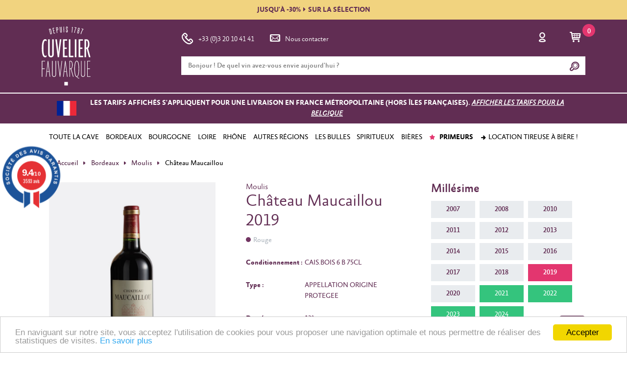

--- FILE ---
content_type: text/html; charset=UTF-8
request_url: https://www.cuvelier-fauvarque.fr/produit/bordelais/moulis-en-medoc/article/chateau-maucaillou-2019-27812
body_size: 29981
content:
<!DOCTYPE html>
<html>
<head>

    <!-- Google tag (gtag.js) -->
    <script async src="https://www.googletagmanager.com/gtag/js?id=G-N68TWV3B9J"></script>
    <script>
        window.dataLayer = window.dataLayer || [];
        function gtag(){dataLayer.push(arguments);}
        gtag('js', new Date());

        gtag('config', 'G-N68TWV3B9J');
    </script>


    <meta charset="UTF-8"/>
    <meta http-equiv="X-UA-Compatible" content="IE=edge"/>
    <meta content='width=device-width, initial-scale=1.0, maximum-scale=1.0, user-scalable=no' name='viewport'/>
    <meta name="HandheldFriendly" content="true"/>

    
    
    
    <title></title>
    <meta name="description" content="">
    <meta name="keywords" content="vin primeur, vin primeur en ligne, vente vin primeur, vins primeurs, Saint-Emilion, grands crus, vins d'exception, saint emillion primeur, château angélus primeur, château la mondotte primeur, château la gaffeliere primeur, carillon de l angelus primeur, château canon primeur, château grand mayne primeur, château grand pontet primeur, château grand crobin despagne primeur">
    <meta name="robots" content="" />
        <meta name="twitter:card" content="summary"/>
    <meta name="twitter:site" content="@cuvelierfauvarq"/>
    <meta name="twitter:title" content="Château Maucaillou 2019"/>
    <meta name="twitter:description" content="Moulis"/>
    <meta name="twitter:image" content="https://www.cuvelier-fauvarque.fr/img/produits/600x600/château-maucaillou.jpg"/>

            <meta name="robots" content="noindex">
    
    <script type="application/ld+json">
        
    </script>

    <link rel="shortcut icon" href="/favicon.ico" type="image/x-icon">
    <link rel="icon" sizes="16x16" href="/favicon-16.ico" type="image/x-icon">
    <link rel="icon" sizes="32x32" href="/favicon-32.ico" type="image/x-icon">
    <link rel="icon" sizes="16x16" href="/favicon-16.png" type="image/png">
    <link rel="icon" sizes="32x32" href="/favicon.png" type="image/png">

    <style>
        canvas {
            display: none !important;
        }
    </style>
            <link href="/css/6d0c85c.css?v3.7.7" rel="stylesheet" type="text/css"/>
    

    
    <link rel="stylesheet" type="text/css" href="/dist/styles/main.css?v3.7.7">

            <script type="text/javascript" src="/js/libraries.js?v3.7.7"></script>
    


    </script>
    <script id="mcjs">!function(c,h,i,m,p){m=c.createElement(h),p=c.getElementsByTagName(h)[0],m.async=1,m.src=i,p.parentNode.insertBefore(m,p)}(document,"script","https://chimpstatic.com/mcjs-connected/js/users/b1cebe5fea32913c65ab5f9da/0fea7887ab9b73036f236e3a4.js");</script>
    
    <!-- Facebook Pixel Code -->
    <meta name="facebook-domain-verification" content="rgyp1hkzr55t8659vc6q6v7xl5jb01" />
    <script>
        !function(f,b,e,v,n,t,s)
        {if(f.fbq)return;n=f.fbq=function(){n.callMethod?
            n.callMethod.apply(n,arguments):n.queue.push(arguments)};
            if(!f._fbq)f._fbq=n;n.push=n;n.loaded=!0;n.version='2.0';
            n.queue=[];t=b.createElement(e);t.async=!0;
            t.src=v;s=b.getElementsByTagName(e)[0];
            s.parentNode.insertBefore(t,s)}(window, document,'script',
            'https://connect.facebook.net/en_US/fbevents.js');
        fbq('init', '1177022555743197');
        fbq('track', 'PageView');
    </script>
    <noscript>
        <img height="1" width="1" style="display:none" src="https://www.facebook.com/tr?id=1177022555743197&ev=PageView&noscript=1"/>
    </noscript>
    <!-- End Facebook Pixel Code -->

    <!-- Bing ads -->
    <script>(function(w,d,t,r,u){var f,n,i;w[u]=w[u]||[],f=function(){var o={ti:"137025998"};o.q=w[u],w[u]=new UET(o),w[u].push("pageLoad")},n=d.createElement(t),n.src=r,n.async=1,n.onload=n.onreadystatechange=function(){var s=this.readyState;s&&s!=="loaded"&&s!=="complete"||(f(),n.onload=n.onreadystatechange=null)},i=d.getElementsByTagName(t)[0],i.parentNode.insertBefore(n,i)})(window,document,"script","//bat.bing.com/bat.js","uetq");</script>

</head>
<body class="default">
<script type="text/javascript">var agSiteId="12083";</script>
<script src="https://www.societe-des-avis-garantis.fr/wp-content/plugins/ag-core/widgets/JsWidget.js" type="text/javascript"></script>
<div id="client-menu" class="d-none client-menu">
    <div id="client-menu-content" class="client-menu__content">
        <div>
            <p class="client-menu__content__title">Mon compte</p>
            <a
                class="
                    client-menu__content__link
                                    "
                href="https://www.cuvelier-fauvarque.fr/client/commande/list"
            >
                Mes commandes
            </a>
            <a
                class="
                    client-menu__content__link
                                    "
                    href="https://www.cuvelier-fauvarque.fr/client/edit"
            >
                Mes coordonnées
            </a>
            <a
                class="
                    client-menu__content__link
                                    "
                href="https://www.cuvelier-fauvarque.fr/client/informations-connection"
            >
                E-mail et mot de passe
            </a>
            <a
                class="
                    client-menu__content__link
                                    "
                href="https://www.cuvelier-fauvarque.fr/client/adresse/list"
            >
                Mes adresses
            </a>


            <a class="client-menu__content__link client-menu__content__link--logout" href="https://www.cuvelier-fauvarque.fr/logout">
                Se déconnecter
            </a>
        </div>
    </div>
</div>
<main class="page">
    <header id="sticky-header">
                    <div class="header__frontmessage">
                <a href="https://www.cuvelier-fauvarque.fr/produit/black-friday">JUSQU'À -30%<i class="fa fa-caret-right"></i>SUR LA SÉLECTION</a>
            </div>
        
        <div class="header__content">

            <div class="container">
                <div class="row">
                    <div class="d-none d-lg-flex col-lg-3 header__brand__wrapper">

                        <a href="https://www.cuvelier-fauvarque.fr/" class="header__brand">
                            <img src="https://www.cuvelier-fauvarque.fr/dist/images/logo/logov2.svg" alt="Cuvelier Fauvarque">
                        </a>

                    </div>
                    <div class="col-12 col-lg-9">

                        <nav class="navbar navbar-expand-lg">
                            <button class="navbar-toggler" type="button" data-toggle="collapse" data-target="#mobile-nav" aria-controls="mobile-nav" aria-expanded="false" aria-label="Toggle navigation">
                                <span></span>
                                <span></span>
                                <span></span>
                            </button>

                            <a class="navbar-brand d-flex d-lg-none" href="https://www.cuvelier-fauvarque.fr/">
                                <img src="/dist/images/logo/logo-inline.svg?v3.7.7" alt="Cuvelier Fauvarque">
                            </a>

                            <div class="collapse navbar-collapse">
                                <ul class="navbar-nav mr-auto navbar-nav--first">
                                    <span class="d-block d-lg-none">Nous contacter</span>
                                    <li class="nav-item">
                                        <a class="nav-link" href="tel:+33320104141"><span class="typcn typcn--big typcn-phone-outline rotated"></span>+33 (0)3 20 10 41 41</a>
                                    </li>
                                    <li class="nav-item">
                                        <a class="nav-link" href="https://www.cuvelier-fauvarque.fr/page/service-client"><span class="typcn typcn--big typcn-mail"></span>Nous contacter</a>
                                    </li>
                                </ul>
                            </div>
                            <ul class="navbar-nav navbar-nav--second ml-auto">
                                <li class="nav-item">
                                                                            <a class="nav-link"
                                           href="https://www.cuvelier-fauvarque.fr/security/login"
                                           data-remote="false"
                                           data-toggle="modal"
                                           data-target="#authentication"
                                           rel="nofollow"
                                        >
                                            <span class="typcn typcn--big typcn-user-outline"></span>
                                        </a>
                                                                    </li>
                                <li class="nav-item nav-item--cart">
                                                                                                                                                    <a class="nav-link" href="https://www.cuvelier-fauvarque.fr/panier" title="Mon panier">
                                        <span class="typcn typcn--big typcn-shopping-cart"></span><span class="nav-item__cartcount">0</span>
                                    </a>

                                </li>
                            </ul>
                        </nav>
                        <form id="header-search" class="header__search">
                            <input name="search_box" autocomplete="off" class="form-control" type="text"
                                   data-provide="typeahead"
                                   placeholder="Bonjour ! De quel vin avez-vous envie aujourd'hui ?">
                            <button type="submit" id="search-form-submit"><span class="typcn typcn-zoom-outline"></span></button>
                            <div class="header__search__content">
                                <span class="typcn typcn-times close"></span>

                                <div id="header-search-result"></div>
                            </div>
                        </form>

                    </div>
                </div>
            </div>
              <!-- Mobile nav -->
<div class="collapse navbar-collapse" id="mobile-nav">
    <ul class="navbar-nav mr-auto navbar">
        <div class="navbar__submenu" id="accordion" role="tablist">

            <!-- Main link -->
            <div class="navbar__submenu__item">
                <div class="navbar__submenu__item__heading" role="tab" id="menu-vins-heading">
                    <a data-toggle="collapse" href="#menu-vins" aria-expanded="false" aria-controls="menu-vins">Nos vins</a>
                </div>
                <div id="menu-vins" class="collapse" role="tabpanel" aria-labelledby="menu-vins-heading" data-parent="#accordion">
                                                                                                    <div class="navbar__submenu__item">
                        <div class="navbar__submenu__item__heading" role="tab" 
                             id="toute-la-cave-heading">
                            <a                                  class="collapsed" 
                                data-toggle="collapse" 
                                href="#toute-la-cave" 
                                                                aria-expanded="false" 
                                aria-controls="toute-la-cave">TOUTE LA CAVE</a>
                        </div>

                        <ul id="toute-la-cave" 
                            class="collapse" 
                            role="tabpanel" 
                            aria-labelledby="toute-la-cave-heading" 
                            data-parent="#menu-vins">

                            <div class="navbar__submenu__item">
                                                                                                                                                                            <div class="navbar__submenu__item__heading" role="tab" 
                                         id="toute-la-cave-par-couleur-heading">
                                        <a class="collapsed" data-toggle="collapse" href="#sub-toute-la-cave-par-couleur"
                                          aria-expanded="false" aria-controls="M2">Par couleur</a>
                                        <ul id="sub-toute-la-cave-par-couleur" class="collapse" role="tabpanel"
                                            aria-labelledby="par-couleur-heading" 
                                            data-parent="#toute-la-cave">
                                                                                            <li>
  <a
    href="/recherche/rouge/tous"
          >Les vins rouges</a>
</li>
                                                                                            <li>
  <a
    href="/recherche/blanc/tous"
          >Les vins blancs</a>
</li>
                                                                                            <li>
  <a
    href="/recherche/rose/tous"
          >Les vins rosés</a>
</li>
                                                                                    </ul>
                                    </div>
                                                                                                                                            <div class="navbar__submenu__item__heading" role="tab" 
                                         id="toute-la-cave-par-type-heading">
                                        <a class="collapsed" data-toggle="collapse" href="#sub-toute-la-cave-par-type"
                                          aria-expanded="false" aria-controls="M2">Par type</a>
                                        <ul id="sub-toute-la-cave-par-type" class="collapse" role="tabpanel"
                                            aria-labelledby="par-type-heading" 
                                            data-parent="#toute-la-cave">
                                                                                            <li>
  <a
    href="/produit/champagne"
          >Les Champagnes</a>
</li>
                                                                                            <li>
  <a
    href="/produit/alcools"
          >Les spiritueux</a>
</li>
                                                                                            <li>
  <a
    href="/produit/vins-primeurs"
          >Les primeurs</a>
</li>
                                                                                    </ul>
                                    </div>
                                                                                                                                            <div class="navbar__submenu__item__heading" role="tab" 
                                         id="toute-la-cave-par-provenance-heading">
                                        <a class="collapsed" data-toggle="collapse" href="#sub-toute-la-cave-par-provenance"
                                          aria-expanded="false" aria-controls="M2">Par provenance</a>
                                        <ul id="sub-toute-la-cave-par-provenance" class="collapse" role="tabpanel"
                                            aria-labelledby="par-provenance-heading" 
                                            data-parent="#toute-la-cave">
                                                                                            <li>
  <a
    href="/produit/vins-francais"
          >Les vins Français</a>
</li>
                                                                                            <li>
  <a
    href="/produit/vins-etrangers"
          >Les vins étrangers</a>
</li>
                                                                                    </ul>
                                    </div>
                                                                                                                            </div>
                        </ul>
                    </div>
                                                                                                    <div class="navbar__submenu__item">
                        <div class="navbar__submenu__item__heading" role="tab" 
                             id="bordeaux-heading">
                            <a                                  class="collapsed" 
                                data-toggle="collapse" 
                                href="#bordeaux" 
                                                                aria-expanded="false" 
                                aria-controls="bordeaux">BORDEAUX</a>
                        </div>

                        <ul id="bordeaux" 
                            class="collapse" 
                            role="tabpanel" 
                            aria-labelledby="bordeaux-heading" 
                            data-parent="#menu-vins">

                            <div class="navbar__submenu__item">
                                                                                                                                                                            <div class="navbar__submenu__item__heading" role="tab" 
                                         id="bordeaux-rive-droite-heading">
                                        <a class="collapsed" data-toggle="collapse" href="#sub-bordeaux-rive-droite"
                                          aria-expanded="false" aria-controls="M2">Rive droite</a>
                                        <ul id="sub-bordeaux-rive-droite" class="collapse" role="tabpanel"
                                            aria-labelledby="rive-droite-heading" 
                                            data-parent="#bordeaux">
                                                                                            <li>
  <a
    href="/produit/bordelais/blaye"
          >Blaye</a>
</li>
                                                                                            <li>
  <a
    href="/produit/bordelais/canon-fronsac"
          >Canon-Fronsac</a>
</li>
                                                                                            <li>
  <a
    href="/produit/bordelais/cotes-de-castillon"
          >Côtes de Castillon</a>
</li>
                                                                                            <li>
  <a
    href="/produit/bordelais/cotes-de-bourg"
          >Côtes de Bourg</a>
</li>
                                                                                            <li>
  <a
    href="/produit/bordelais/bordeaux-cotes-de-francs"
          >Bordeaux Côtes de Francs</a>
</li>
                                                                                            <li>
  <a
    href="/produit/bordelais/fronsac"
          >Fronsac</a>
</li>
                                                                                            <li>
  <a
    href="/produit/bordelais/lalande-de-pomerol"
          >Lalande de Pomerol</a>
</li>
                                                                                            <li>
  <a
    href="/produit/bordelais/lussac-saint-emilion"
          >Lussac-Saint-Emilion</a>
</li>
                                                                                            <li>
  <a
    href="/produit/bordelais/montagne-saint-emilion"
          >Montagne-Saint-Emilion</a>
</li>
                                                                                            <li>
  <a
    href="/produit/bordelais/pomerol"
          >Pomerol</a>
</li>
                                                                                            <li>
  <a
    href="/produit/bordelais/puisseguin-saint-emilion"
          >Puisseguin-Saint Emilion</a>
</li>
                                                                                            <li>
  <a
    href="/produit/grands-crus/premieres-cotes-de-blaye"
          >Blaye Côtes de Bordeaux</a>
</li>
                                                                                            <li>
  <a
    href="/produit/grands-crus/premieres-cotes-de-bordeaux"
          >Premières Côtes de Bordeaux</a>
</li>
                                                                                            <li>
  <a
    href="/produit/grands-crus/saint-emilion"
          >Saint-Emilion</a>
</li>
                                                                                            <li>
  <a
    href="/produit/grands-crus/saint-emilion-grand-cru"
          >Saint-Emilion Grand Cru</a>
</li>
                                                                                            <li>
  <a
    href="/produit/grands-crus/saint-emilion-grand-cru-classe"
          >Saint-Emilion Grand Cru Classé</a>
</li>
                                                                                            <li>
  <a
    href="/produit/grands-crus/saint-georges-saint-emilion"
          >Saint Georges-Saint Emilion</a>
</li>
                                                                                            <li>
  <a
    href="/produit/bordelais"
         class="menu-link--emphase"   >Tous les vins de Bordeaux</a>
</li>
                                                                                    </ul>
                                    </div>
                                                                                                                                            <div class="navbar__submenu__item__heading" role="tab" 
                                         id="bordeaux-rive-gauche-heading">
                                        <a class="collapsed" data-toggle="collapse" href="#sub-bordeaux-rive-gauche"
                                          aria-expanded="false" aria-controls="M2">Rive gauche</a>
                                        <ul id="sub-bordeaux-rive-gauche" class="collapse" role="tabpanel"
                                            aria-labelledby="rive-gauche-heading" 
                                            data-parent="#bordeaux">
                                                                                            <li>
  <a
    href="/produit/bordelais/barsac"
          >Barsac</a>
</li>
                                                                                            <li>
  <a
    href="/produit/bordelais/cerons"
          >Cérons</a>
</li>
                                                                                            <li>
  <a
    href="/produit/bordelais/graves"
          >Graves</a>
</li>
                                                                                            <li>
  <a
    href="/produit/bordelais/haut-medoc"
          >Haut-Médoc</a>
</li>
                                                                                            <li>
  <a
    href="/produit/bordelais/listrac-medoc"
          >Listrac Médoc</a>
</li>
                                                                                            <li>
  <a
    href="/produit/bordelais/margaux"
          >Margaux</a>
</li>
                                                                                            <li>
  <a
    href="/produit/bordelais/medoc"
          >Médoc</a>
</li>
                                                                                            <li>
  <a
    href="/produit/bordelais/moulis-en-medoc"
          >Moulis-en-Médoc</a>
</li>
                                                                                            <li>
  <a
    href="/produit/bordelais/pauillac"
          >Pauillac</a>
</li>
                                                                                            <li>
  <a
    href="/produit/bordelais/pessac-leognan"
          >Pessac-Léognan</a>
</li>
                                                                                            <li>
  <a
    href="/produit/bordelais/saint-estephe"
          >Saint-Estèphe</a>
</li>
                                                                                            <li>
  <a
    href="/produit/bordelais/saint-julien"
          >Saint-Julien</a>
</li>
                                                                                            <li>
  <a
    href="/produit/bordelais/sauternes"
          >Sauternes</a>
</li>
                                                                                            <li>
  <a
    href="/produit/bordelais"
         class="menu-link--emphase"   >Tous les vins de Bordeaux</a>
</li>
                                                                                    </ul>
                                    </div>
                                                                                                                                            <div class="navbar__submenu__item__heading" role="tab" 
                                         id="bordeaux-autres-appellations-heading">
                                        <a class="collapsed" data-toggle="collapse" href="#sub-bordeaux-autres-appellations"
                                          aria-expanded="false" aria-controls="M2">Autres appellations</a>
                                        <ul id="sub-bordeaux-autres-appellations" class="collapse" role="tabpanel"
                                            aria-labelledby="autres-appellations-heading" 
                                            data-parent="#bordeaux">
                                                                                            <li>
  <a
    href="/produit/bordelais/bordeaux"
          >Bordeaux</a>
</li>
                                                                                            <li>
  <a
    href="/produit/bordelais/bordeaux-sec"
          >Bordeaux Sec</a>
</li>
                                                                                            <li>
  <a
    href="/produit/bordelais/bordeaux-superieur"
          >Bordeaux Superieur</a>
</li>
                                                                                            <li>
  <a
    href="/produit/bordelais/cadillac"
          >Cadillac</a>
</li>
                                                                                            <li>
  <a
    href="/produit/bordelais/cotes-de-bordeaux"
          >Côtes de Bordeaux</a>
</li>
                                                                                            <li>
  <a
    href="/produit/bordelais/entre-deux-mers"
          >Entre Deux Mers</a>
</li>
                                                                                            <li>
  <a
    href="/produit/bordelais/graves-de-vayres"
          >Graves de Vayres</a>
</li>
                                                                                            <li>
  <a
    href="/produit/bordelais/loupiac"
          >Loupiac</a>
</li>
                                                                                            <li>
  <a
    href="/produit/bordelais/sainte-foy"
          >Sainte Foy</a>
</li>
                                                                                            <li>
  <a
    href="/produit/bordelais/sainte-croix-du-mont"
          >Sainte Croix du Mont</a>
</li>
                                                                                            <li>
  <a
    href="/produit/bordelais/sainte-macaire"
          >Sainte Macaire</a>
</li>
                                                                                            <li>
  <a
    href="/produit/bordelais"
         class="menu-link--emphase"   >Tous les vins de Bordeaux</a>
</li>
                                                                                    </ul>
                                    </div>
                                                                                                                            </div>
                        </ul>
                    </div>
                                                                                                    <div class="navbar__submenu__item">
                        <div class="navbar__submenu__item__heading" role="tab" 
                             id="bourgogne-heading">
                            <a                                  class="collapsed" 
                                data-toggle="collapse" 
                                href="#bourgogne" 
                                                                aria-expanded="false" 
                                aria-controls="bourgogne">BOURGOGNE</a>
                        </div>

                        <ul id="bourgogne" 
                            class="collapse" 
                            role="tabpanel" 
                            aria-labelledby="bourgogne-heading" 
                            data-parent="#menu-vins">

                            <div class="navbar__submenu__item">
                                                                                                                                                                            <div class="navbar__submenu__item__heading" role="tab" 
                                         id="bourgogne-bourgogne-septentrionale-heading">
                                        <a class="collapsed" data-toggle="collapse" href="#sub-bourgogne-bourgogne-septentrionale"
                                          aria-expanded="false" aria-controls="M2">Bourgogne septentrionale</a>
                                        <ul id="sub-bourgogne-bourgogne-septentrionale" class="collapse" role="tabpanel"
                                            aria-labelledby="bourgogne-septentrionale-heading" 
                                            data-parent="#bourgogne">
                                                                                            <li>
  <a
    href="/produit/bourgogne/auxerre"
          >Auxerre</a>
</li>
                                                                                            <li>
  <a
    href="/produit/bourgogne/chitry"
          >Chitry</a>
</li>
                                                                                            <li>
  <a
    href="/produit/bourgogne/epineuil"
          >Epineuil</a>
</li>
                                                                                            <li>
  <a
    href="/produit/bourgogne/irancy"
          >Irancy</a>
</li>
                                                                                            <li>
  <a
    href="/produit/bourgogne/saint-bris"
          >Saint Bris</a>
</li>
                                                                                            <li>
  <a
    href="/produit/bourgogne/tonnerre"
          >Tonnerre</a>
</li>
                                                                                            <li>
  <a
    href="/produit/bourgogne/vezelay"
          >Vézelay</a>
</li>
                                                                                            <li>
  <a
    href="/produit/bourgogne/petit-chablis"
          >Petit Chablis</a>
</li>
                                                                                            <li>
  <a
    href="/produit/bourgogne/chablis"
          >Chablis</a>
</li>
                                                                                            <li>
  <a
    href="/produit/bourgogne/irancy"
          >Irancy</a>
</li>
                                                                                                <li>
        <a href="/produit/bourgogne/chablis-1er-cru">Chablis 1er Cru</a>&nbsp;-&nbsp;<a href="/produit/bourgogne/chablis-grand-cru">Chablis Grand Cru</a>
    </li>
                                                                                    </ul>
                                    </div>
                                                                                                                                            <div class="navbar__submenu__item__heading" role="tab" 
                                         id="bourgogne-c-te-de-nuits-heading">
                                        <a class="collapsed" data-toggle="collapse" href="#sub-bourgogne-c-te-de-nuits"
                                          aria-expanded="false" aria-controls="M2">Côte de Nuits</a>
                                        <ul id="sub-bourgogne-c-te-de-nuits" class="collapse" role="tabpanel"
                                            aria-labelledby="c-te-de-nuits-heading" 
                                            data-parent="#bourgogne">
                                                                                            <li>
  <a
    href="/produit/bourgogne/cote-de-nuits-villages"
          >Côte de Nuits villages</a>
</li>
                                                                                            <li>
  <a
    href="/produit/bourgogne/hautes-cotes-de-nuits"
          >Hautes Côtes de Nuits</a>
</li>
                                                                                                <li>
        <a href="/produit/bourgogne/fixin">Fixin</a>&nbsp;-&nbsp;<a href="/produit/bourgogne/fixin-1er-cru">Fixin 1er Cru</a>
    </li>
                                                                                            <li>
  <a
    href="/produit/bourgogne/marsannay"
          >Marsannay</a>
</li>
                                                                                                <li>
        <a href="/produit/bourgogne/gevrey-chambertin">Gevrey Chambertin</a>&nbsp;-&nbsp;<a href="/produit/bourgogne/gevrey-chambertin-1er-cru">Gevrey Chambertin 1er Cru</a>
    </li>
                                                                                            <li>
  <a
    href="/produit/bourgogne/chambertin"
          >Chambertin</a>
</li>
                                                                                            <li>
  <a
    href="/produit/bourgogne/chambertin-clos-de-beze"
          >Chambertin Clos de Bèze</a>
</li>
                                                                                            <li>
  <a
    href="/produit/bourgogne/chapelle-chambertin"
          >Chapelle Chambertin</a>
</li>
                                                                                            <li>
  <a
    href="/produit/bourgogne/charmes-chambertin"
          >Charmes Chambertin</a>
</li>
                                                                                            <li>
  <a
    href="/produit/bourgogne/mazis-chambertin"
          >Mazis Chambertin</a>
</li>
                                                                                            <li>
  <a
    href="/produit/bourgogne/griotte-chambertin"
          >Griotte Chambertin</a>
</li>
                                                                                            <li>
  <a
    href="/produit/bourgogne/latricieres-chambertin"
          >Latricières Chambertin</a>
</li>
                                                                                            <li>
  <a
    href="/produit/bourgogne/ruchottes-chambertin"
          >Ruchottes Chambertin</a>
</li>
                                                                                            <li>
  <a
    href="/produit/bourgogne/mazoyeres-chambertin"
          >Mazoyères Chambertin</a>
</li>
                                                                                                <li>
        <a href="/produit/bourgogne/morey-saint-denis">Morey Saint Denis</a>&nbsp;-&nbsp;<a href="/produit/bourgogne/morey-st-denis-1er-cru">Morey St Denis 1er Cru</a>
    </li>
                                                                                            <li>
  <a
    href="/produit/bourgogne/clos-de-tart"
          >Clos de Tart</a>
</li>
                                                                                            <li>
  <a
    href="/produit/bourgogne/clos-saint-denis"
          >Clos Saint Denis</a>
</li>
                                                                                            <li>
  <a
    href="/produit/bourgogne/clos-de-la-roche"
          >Clos de la Roche</a>
</li>
                                                                                            <li>
  <a
    href="/produit/bourgogne/clos-des-lambrays"
          >Clos des Lambrays</a>
</li>
                                                                                                <li>
        <a href="/produit/bourgogne/chambolle-musigny">Chambolle Musigny</a>&nbsp;-&nbsp;<a href="/produit/bourgogne/chambolle-musigny-1er-cru">Chambolle Musigny 1er Cru</a>
    </li>
                                                                                            <li>
  <a
    href="/produit/bourgogne/musigny"
          >Musigny</a>
</li>
                                                                                            <li>
  <a
    href="/produit/bourgogne/bonnes-mares"
          >Bonnes Mares</a>
</li>
                                                                                                <li>
        <a href="/produit/bourgogne/vougeot">Vougeot</a>&nbsp;-&nbsp;<a href="/produit/bourgogne/vougeot-1er-cru">Vougeot 1er Cru</a>
    </li>
                                                                                                <li>
        <a href="/produit/bourgogne/clos-vougeot">Clos Vougeot</a>&nbsp;-&nbsp;<a href="/produit/bourgogne/clos-vougeot-1er-cru">Clos Vougeot 1er Cru</a>
    </li>
                                                                                                <li>
        <a href="/produit/bourgogne/vosne-romanee">Vosne Romanée</a>&nbsp;-&nbsp;<a href="/produit/bourgogne/vosne-romanee-1er-cru">Vosne Romanée 1er Cru</a>
    </li>
                                                                                            <li>
  <a
    href="/produit/bourgogne/romanee-conti"
          >Romanée Conti</a>
</li>
                                                                                            <li>
  <a
    href="/produit/bourgogne/richebourg"
          >Richebourg</a>
</li>
                                                                                            <li>
  <a
    href="/produit/bourgogne/la-romanee"
          >La Romanée</a>
</li>
                                                                                            <li>
  <a
    href="/produit/bourgogne/la-tache"
          >La Tâche</a>
</li>
                                                                                            <li>
  <a
    href="/produit/bourgogne/romanee-saint-vivant"
          >Romanée Saint Vivant</a>
</li>
                                                                                            <li>
  <a
    href="/produit/bourgogne/la-grande-rue"
          >La Grande Rue</a>
</li>
                                                                                                <li>
        <a href="/produit/bourgogne/nuits-saint-georges">Nuits Saint Georges</a>&nbsp;-&nbsp;<a href="/produit/bourgogne/nuits-saint-georges-1er-cru">Nuits Saint Georges 1er Cru</a>
    </li>
                                                                                            <li>
  <a
    href="/produit/bourgogne/echezeaux"
          >Echezeaux</a>
</li>
                                                                                            <li>
  <a
    href="/produit/bourgogne/grands-echezeaux"
          >Grands Echezeaux</a>
</li>
                                                                                    </ul>
                                    </div>
                                                                                                                                            <div class="navbar__submenu__item__heading" role="tab" 
                                         id="bourgogne-c-te-chalonnaise-heading">
                                        <a class="collapsed" data-toggle="collapse" href="#sub-bourgogne-c-te-chalonnaise"
                                          aria-expanded="false" aria-controls="M2">Côte Chalonnaise</a>
                                        <ul id="sub-bourgogne-c-te-chalonnaise" class="collapse" role="tabpanel"
                                            aria-labelledby="c-te-chalonnaise-heading" 
                                            data-parent="#bourgogne">
                                                                                            <li>
  <a
    href="/produit/bourgogne/bouzeron"
          >Bouzeron</a>
</li>
                                                                                                <li>
        <a href="/produit/bourgogne/givry">Givry</a>&nbsp;-&nbsp;<a href="/produit/bourgogne/givry-1er-cru">Givry 1er Cru</a>
    </li>
                                                                                                <li>
        <a href="/produit/bourgogne/mercurey">Mercurey</a>&nbsp;-&nbsp;<a href="/produit/bourgogne/mercurey-1er-cru">Mercurey 1er Cru</a>
    </li>
                                                                                                <li>
        <a href="/produit/bourgogne/montagny">Montagny</a>&nbsp;-&nbsp;<a href="/produit/bourgogne/montagny-1er-cru">Montagny 1er Cru</a>
    </li>
                                                                                                <li>
        <a href="/produit/bourgogne/rully">Rully</a>&nbsp;-&nbsp;<a href="/produit/bourgogne/rully-1er-cru">Rully 1er Cru</a>
    </li>
                                                                                    </ul>
                                    </div>
                                                                                                                                            <div class="navbar__submenu__item__heading" role="tab" 
                                         id="bourgogne-m-connais-heading">
                                        <a class="collapsed" data-toggle="collapse" href="#sub-bourgogne-m-connais"
                                          aria-expanded="false" aria-controls="M2">Mâconnais</a>
                                        <ul id="sub-bourgogne-m-connais" class="collapse" role="tabpanel"
                                            aria-labelledby="m-connais-heading" 
                                            data-parent="#bourgogne">
                                                                                            <li>
  <a
    href="/produit/bourgogne/macon-aze"
          >Mâcon Azé</a>
</li>
                                                                                            <li>
  <a
    href="/produit/bourgogne/macon-fuisse"
          >Mâcon Fuissé</a>
</li>
                                                                                            <li>
  <a
    href="/produit/bourgogne/macon-pierreclos"
          >Mâcon Pierreclos</a>
</li>
                                                                                            <li>
  <a
    href="/produit/bourgogne/macon-serrieres"
          >Mâcon Serrières</a>
</li>
                                                                                            <li>
  <a
    href="/produit/bourgogne/macon-solutre"
          >Mâcon Solutré</a>
</li>
                                                                                            <li>
  <a
    href="/produit/bourgogne/macon-villages"
          >Mâcon Villages</a>
</li>
                                                                                            <li>
  <a
    href="/produit/bourgogne/pouilly-fuisse"
          >Pouilly-Fuissé</a>
</li>
                                                                                            <li>
  <a
    href="/produit/bourgogne/saint-veran"
          >Saint-Véran</a>
</li>
                                                                                            <li>
  <a
    href="/produit/bourgogne/vire-clesse"
          >Viré Clessé</a>
</li>
                                                                                            <li>
  <a
    href="/produit/bourgogne"
         class="menu-link--emphase"   >Tous les vins de Bourgogne</a>
</li>
                                                                                    </ul>
                                    </div>
                                                                                                                                            <div class="navbar__submenu__item__heading" role="tab" 
                                         id="bourgogne-c-te-de-beaune-heading">
                                        <a class="collapsed" data-toggle="collapse" href="#sub-bourgogne-c-te-de-beaune"
                                          aria-expanded="false" aria-controls="M2">Côte de Beaune</a>
                                        <ul id="sub-bourgogne-c-te-de-beaune" class="collapse" role="tabpanel"
                                            aria-labelledby="c-te-de-beaune-heading" 
                                            data-parent="#bourgogne">
                                                                                            <li>
  <a
    href="/produit/bourgogne/ladoix"
          >Ladoix</a>
</li>
                                                                                                <li>
        <a href="/produit/bourgogne/aloxe-corton">Aloxe corton</a>&nbsp;-&nbsp;<a href="/produit/bourgogne/aloxe-corton-1er-cru">Aloxe corton 1er Cru</a>
    </li>
                                                                                            <li>
  <a
    href="/produit/bourgogne/pougets"
          >Pougets</a>
</li>
                                                                                            <li>
  <a
    href="/produit/bourgogne/clos-du-roi"
          >Clos du roi</a>
</li>
                                                                                            <li>
  <a
    href="/produit/bourgogne/languettes"
          >Languettes</a>
</li>
                                                                                            <li>
  <a
    href="/produit/bourgogne/bressandes"
          >Bressandes</a>
</li>
                                                                                            <li>
  <a
    href="/produit/bourgogne/corton"
          >Corton</a>
</li>
                                                                                            <li>
  <a
    href="/produit/bourgogne/paulands"
          >Paulands</a>
</li>
                                                                                            <li>
  <a
    href="/produit/bourgogne/renardes"
          >Renardes</a>
</li>
                                                                                            <li>
  <a
    href="/produit/bourgogne/marechaudes"
          >Maréchaudes</a>
</li>
                                                                                            <li>
  <a
    href="/produit/bourgogne/greves"
          >Grèves</a>
</li>
                                                                                            <li>
  <a
    href="/produit/bourgogne/fietres"
          >Fiètres</a>
</li>
                                                                                            <li>
  <a
    href="/produit/bourgogne/meix-lallemand"
          >Meix Lallemand</a>
</li>
                                                                                            <li>
  <a
    href="/produit/bourgogne/clos-du-meix"
          >Clos du Meix</a>
</li>
                                                                                            <li>
  <a
    href="/produit/bourgogne/combes"
          >Combes</a>
</li>
                                                                                            <li>
  <a
    href="/produit/bourgogne/vigne-au-saint"
          >Vigne au Saint</a>
</li>
                                                                                            <li>
  <a
    href="/produit/bourgogne/chaumes"
          >Chaumes</a>
</li>
                                                                                            <li>
  <a
    href="/produit/bourgogne/perrieres"
          >Perrières</a>
</li>
                                                                                            <li>
  <a
    href="/produit/bourgogne/rognet"
          >Rognet</a>
</li>
                                                                                            <li>
  <a
    href="/produit/bourgogne/moutottes"
          >Moutottes</a>
</li>
                                                                                            <li>
  <a
    href="/produit/bourgogne/carrieres"
          >Carrières</a>
</li>
                                                                                            <li>
  <a
    href="/produit/bourgogne/basses-mourottes"
          >Basses Mourottes</a>
</li>
                                                                                            <li>
  <a
    href="/produit/bourgogne/hautes-mourottes"
          >Hautes Mourottes</a>
</li>
                                                                                            <li>
  <a
    href="/produit/bourgogne/vergennes"
          >Vergennes</a>
</li>
                                                                                            <li>
  <a
    href="/produit/bourgogne/grandes-lolieres"
          >Grandes Lolières</a>
</li>
                                                                                            <li>
  <a
    href="/produit/bourgogne/toppe-au-vert"
          >Toppe au Vert</a>
</li>
                                                                                            <li>
  <a
    href="/produit/bourgogne/corton-charlemagne"
          >Corton Charlemagne</a>
</li>
                                                                                                <li>
        <a href="/produit/bourgogne/pernand-vergelesses">Pernand Vergelesses</a>&nbsp;-&nbsp;<a href="/produit/bourgogne/pernand-vergelesses-1er-cru">Pernand Vergelesses 1er Cru</a>
    </li>
                                                                                                <li>
        <a href="/produit/bourgogne/savigny-les-beaune">Savigny les Beaune</a>&nbsp;-&nbsp;<a href="/produit/bourgogne/savigny-les-beaune-1er-cru">Savigny les Beaune 1er Cru</a>
    </li>
                                                                                            <li>
  <a
    href="/produit/bourgogne/chorey-les-beaune"
          >Chorey les Beaune</a>
</li>
                                                                                                <li>
        <a href="/produit/bourgogne/beaune">Beaune</a>&nbsp;-&nbsp;<a href="/produit/bourgogne/beaune-1er-cru">Beaune 1er Cru</a>
    </li>
                                                                                            <li>
  <a
    href="/produit/bourgogne/cote-de-beaune"
          >Côte de Beaune</a>
</li>
                                                                                                <li>
        <a href="/produit/bourgogne/pommard">Pommard</a>&nbsp;-&nbsp;<a href="/produit/bourgogne/pommard-1er-cru">Pommard 1er Cru</a>
    </li>
                                                                                                <li>
        <a href="/produit/bourgogne/volnay">Volnay</a>&nbsp;-&nbsp;<a href="/produit/bourgogne/volnay-1er-cru">Volnay 1er Cru</a>
    </li>
                                                                                                <li>
        <a href="/produit/bourgogne/meursault">Meursault</a>&nbsp;-&nbsp;<a href="/produit/bourgogne/meursault-1er-cru">Meursault 1er Cru</a>
    </li>
                                                                                                <li>
        <a href="/produit/bourgogne/auxey-duresses">Auxey Duresses</a>&nbsp;-&nbsp;<a href="/produit/bourgogne/auxey-duresses-1er-cru">Auxey Duresses 1er Cru</a>
    </li>
                                                                                                <li>
        <a href="/produit/bourgogne/monthelie">Monthélie</a>&nbsp;-&nbsp;<a href="/produit/bourgogne/monthelie-1er-cru">Monthélie 1er Cru</a>
    </li>
                                                                                                <li>
        <a href="/produit/bourgogne/puligny-montrachet">Puligny Montrachet</a>&nbsp;-&nbsp;<a href="/produit/bourgogne/puligny-montrachet-1er-cru">Puligny Montrachet 1er Cru</a>
    </li>
                                                                                            <li>
  <a
    href="/produit/bourgogne/chevalier-montrachet"
          >Chevalier Montrachet</a>
</li>
                                                                                            <li>
  <a
    href="/produit/bourgogne/bienvenues-batard-montrachet"
          >Bienvenues Bâtard Montrachet</a>
</li>
                                                                                            <li>
  <a
    href="/produit/bourgogne/montrachet"
          >Montrachet</a>
</li>
                                                                                            <li>
  <a
    href="/produit/bourgogne/batard-montrachet"
          >Bâtard Montrachet</a>
</li>
                                                                                                <li>
        <a href="/produit/bourgogne/chassagne-montrachet">Chassagne Montrachet</a>&nbsp;-&nbsp;<a href="/produit/bourgogne/chassagne-montrachet-1er-cru">Chassagne Montrachet 1er Cru</a>
    </li>
                                                                                            <li>
  <a
    href="/produit/bourgogne/criots-batard-montrachet"
          >Criots Bâtard Montrachet</a>
</li>
                                                                                                <li>
        <a href="/produit/bourgogne/saint-aubin">Saint Aubin</a>&nbsp;-&nbsp;<a href="/produit/bourgogne/saint-aubin-1er-cru">Saint Aubin 1er Cru</a>
    </li>
                                                                                                <li>
        <a href="/produit/bourgogne/saint-romain">Saint Romain</a>&nbsp;-&nbsp;<a href="/produit/bourgogne/saint-romain-1er-cru">Saint Romain 1er Cru</a>
    </li>
                                                                                                <li>
        <a href="/produit/bourgogne/blagny">Blagny</a>&nbsp;-&nbsp;<a href="/produit/bourgogne/blagny-1er-cru">Blagny 1er Cru</a>
    </li>
                                                                                                <li>
        <a href="/produit/bourgogne/santenay">Santenay</a>&nbsp;-&nbsp;<a href="/produit/bourgogne/santenay-1er-cru">Santenay 1er Cru</a>
    </li>
                                                                                            <li>
  <a
    href="/produit/bourgogne/maranges-1er-cru"
          >Maranges 1er Cru</a>
</li>
                                                                                            <li>
  <a
    href="/produit/bourgogne/hautes-cotes-de-beaune"
          >Hautes Côtes de Beaune</a>
</li>
                                                                                    </ul>
                                    </div>
                                                                                                                                            <div class="navbar__submenu__item__heading" role="tab" 
                                         id="bourgogne-autres-appellations-heading">
                                        <a class="collapsed" data-toggle="collapse" href="#sub-bourgogne-autres-appellations"
                                          aria-expanded="false" aria-controls="M2">Autres appellations</a>
                                        <ul id="sub-bourgogne-autres-appellations" class="collapse" role="tabpanel"
                                            aria-labelledby="autres-appellations-heading" 
                                            data-parent="#bourgogne">
                                                                                            <li>
  <a
    href="/produit/bourgogne/bourgogne"
          >Bourgogne</a>
</li>
                                                                                            <li>
  <a
    href="/produit/bourgogne/bourgogne-aligote"
          >Bourgogne Aligoté</a>
</li>
                                                                                            <li>
  <a
    href="/produit/bourgogne/bourgogne-passe-tout-grains"
          >Bourgogne Passe Tout Grains</a>
</li>
                                                                                            <li>
  <a
    href="/produit/bourgogne/cremant-de-bourgogne"
          >Crémant de Bourgogne</a>
</li>
                                                                                            <li>
  <a
    href="/produit/bourgogne"
         class="menu-link--emphase"   >Tous les vins de Bourgogne</a>
</li>
                                                                                    </ul>
                                    </div>
                                                                                                                            </div>
                        </ul>
                    </div>
                                                                                                    <div class="navbar__submenu__item">
                        <div class="navbar__submenu__item__heading" role="tab" 
                             id="loire-heading">
                            <a                                  class="collapsed" 
                                data-toggle="collapse" 
                                href="#loire" 
                                                                aria-expanded="false" 
                                aria-controls="loire">LOIRE</a>
                        </div>

                        <ul id="loire" 
                            class="collapse" 
                            role="tabpanel" 
                            aria-labelledby="loire-heading" 
                            data-parent="#menu-vins">

                            <div class="navbar__submenu__item">
                                                                                                                                                                            <div class="navbar__submenu__item__heading" role="tab" 
                                         id="loire-vignoble-nantais-heading">
                                        <a class="collapsed" data-toggle="collapse" href="#sub-loire-vignoble-nantais"
                                          aria-expanded="false" aria-controls="M2">Vignoble Nantais</a>
                                        <ul id="sub-loire-vignoble-nantais" class="collapse" role="tabpanel"
                                            aria-labelledby="vignoble-nantais-heading" 
                                            data-parent="#loire">
                                                                                            <li>
  <a
    href="/produit/loire/ancenis"
          >Ancenis</a>
</li>
                                                                                            <li>
  <a
    href="/produit/loire/gros-plants-du-pays-nantais"
          >Gros Plants du Pays Nantais</a>
</li>
                                                                                            <li>
  <a
    href="/produit/loire/muscadet-de-sevre-et-maine"
          >Muscadet de Sèvre et Maine</a>
</li>
                                                                                            <li>
  <a
    href="/produit/loire/fiefs-vendeens"
          >Fiefs Vendéens</a>
</li>
                                                                                    </ul>
                                    </div>
                                                                                                                                            <div class="navbar__submenu__item__heading" role="tab" 
                                         id="loire-anjou-heading">
                                        <a class="collapsed" data-toggle="collapse" href="#sub-loire-anjou"
                                          aria-expanded="false" aria-controls="M2">Anjou</a>
                                        <ul id="sub-loire-anjou" class="collapse" role="tabpanel"
                                            aria-labelledby="anjou-heading" 
                                            data-parent="#loire">
                                                                                            <li>
  <a
    href="/produit/loire/anjou"
          >Anjou</a>
</li>
                                                                                            <li>
  <a
    href="/produit/loire/anjou-villages"
          >Anjou Villages</a>
</li>
                                                                                            <li>
  <a
    href="/produit/loire/anjou-villages-brissac"
          >Anjou Villages Brissac</a>
</li>
                                                                                            <li>
  <a
    href="/produit/loire/bonnezeaux"
          >Bonnezeaux</a>
</li>
                                                                                            <li>
  <a
    href="/produit/loire/cabernet-d-anjou"
          >Cabernet d’Anjou</a>
</li>
                                                                                            <li>
  <a
    href="/produit/loire/chaume"
          >Chaume</a>
</li>
                                                                                            <li>
  <a
    href="/produit/loire/aubance"
          >Aubance</a>
</li>
                                                                                            <li>
  <a
    href="/produit/loire/layon"
          >Layon</a>
</li>
                                                                                            <li>
  <a
    href="/produit/loire/quarts-de-chaume"
          >Quarts de Chaume</a>
</li>
                                                                                            <li>
  <a
    href="/produit/loire/rose-d-anjou"
          >Rosé d’Anjou</a>
</li>
                                                                                            <li>
  <a
    href="/produit/loire/savennieres"
          >Savennières</a>
</li>
                                                                                            <li>
  <a
    href="/produit/loire/saumur"
          >Saumur</a>
</li>
                                                                                            <li>
  <a
    href="/produit/loire/saumur-champigny"
          >Saumur Champigny</a>
</li>
                                                                                    </ul>
                                    </div>
                                                                                                                                            <div class="navbar__submenu__item__heading" role="tab" 
                                         id="loire-touraine-heading">
                                        <a class="collapsed" data-toggle="collapse" href="#sub-loire-touraine"
                                          aria-expanded="false" aria-controls="M2">Touraine</a>
                                        <ul id="sub-loire-touraine" class="collapse" role="tabpanel"
                                            aria-labelledby="touraine-heading" 
                                            data-parent="#loire">
                                                                                            <li>
  <a
    href="/produit/loire/bourgeuil"
          >Bourgueil</a>
</li>
                                                                                            <li>
  <a
    href="/produit/loire/st-nicolas-de-bourgeuil"
          >St Nicolas de Bourgueil</a>
</li>
                                                                                            <li>
  <a
    href="/produit/loire/chinon"
          >Chinon</a>
</li>
                                                                                            <li>
  <a
    href="/produit/loire/cheverny"
          >Cheverny</a>
</li>
                                                                                            <li>
  <a
    href="/produit/loire/montlouis"
          >Montlouis</a>
</li>
                                                                                            <li>
  <a
    href="/produit/loire/vouvray"
          >Vouvray</a>
</li>
                                                                                    </ul>
                                    </div>
                                                                                                                                            <div class="navbar__submenu__item__heading" role="tab" 
                                         id="loire-centre-heading">
                                        <a class="collapsed" data-toggle="collapse" href="#sub-loire-centre"
                                          aria-expanded="false" aria-controls="M2">Centre</a>
                                        <ul id="sub-loire-centre" class="collapse" role="tabpanel"
                                            aria-labelledby="centre-heading" 
                                            data-parent="#loire">
                                                                                            <li>
  <a
    href="/produit/loire/giennois"
          >Giennois</a>
</li>
                                                                                            <li>
  <a
    href="/produit/loire/menetou-salon"
          >Menetou Salon</a>
</li>
                                                                                            <li>
  <a
    href="/produit/loire/pouilly-fumé"
          >Pouilly Fumé</a>
</li>
                                                                                            <li>
  <a
    href="/produit/loire/pouilly-sur-loire"
          >Pouilly sur Loire</a>
</li>
                                                                                            <li>
  <a
    href="/produit/loire/quincy"
          >Quincy</a>
</li>
                                                                                            <li>
  <a
    href="/produit/loire/reuilly"
          >Reuilly</a>
</li>
                                                                                            <li>
  <a
    href="/produit/loire/sancerre"
          >Sancerre</a>
</li>
                                                                                            <li>
  <a
    href="/produit/loire/st-pourcain"
          >St Pourçain</a>
</li>
                                                                                    </ul>
                                    </div>
                                                                                                                                            <div class="navbar__submenu__item__heading" role="tab" 
                                         id="loire-autres-appellations-heading">
                                        <a class="collapsed" data-toggle="collapse" href="#sub-loire-autres-appellations"
                                          aria-expanded="false" aria-controls="M2">Autres appellations</a>
                                        <ul id="sub-loire-autres-appellations" class="collapse" role="tabpanel"
                                            aria-labelledby="autres-appellations-heading" 
                                            data-parent="#loire">
                                                                                            <li>
  <a
    href="/produit/loire/cremant-de-loire"
          >Crémant de Loire</a>
</li>
                                                                                            <li>
  <a
    href="/produit/loire/rose-de-loire"
          >Rosé de Loire</a>
</li>
                                                                                    </ul>
                                    </div>
                                                                                                                            </div>
                        </ul>
                    </div>
                                                                                                    <div class="navbar__submenu__item">
                        <div class="navbar__submenu__item__heading" role="tab" 
                             id="rh-ne-heading">
                            <a                                  class="collapsed" 
                                data-toggle="collapse" 
                                href="#rh-ne" 
                                                                aria-expanded="false" 
                                aria-controls="rh-ne">RHÔNE</a>
                        </div>

                        <ul id="rh-ne" 
                            class="collapse" 
                            role="tabpanel" 
                            aria-labelledby="rh-ne-heading" 
                            data-parent="#menu-vins">

                            <div class="navbar__submenu__item">
                                                                                                                                                                            <div class="navbar__submenu__item__heading" role="tab" 
                                         id="rh-ne-rh-ne-septentrional-heading">
                                        <a class="collapsed" data-toggle="collapse" href="#sub-rh-ne-rh-ne-septentrional"
                                          aria-expanded="false" aria-controls="M2">Rhône Septentrional</a>
                                        <ul id="sub-rh-ne-rh-ne-septentrional" class="collapse" role="tabpanel"
                                            aria-labelledby="rh-ne-septentrional-heading" 
                                            data-parent="#rh-ne">
                                                                                            <li>
  <a
    href="/produit/rhone/chateau-grillet"
          >Château Grillet</a>
</li>
                                                                                            <li>
  <a
    href="/produit/rhone/condrieu"
          >Condrieu</a>
</li>
                                                                                            <li>
  <a
    href="/produit/rhone/cornas"
          >Cornas</a>
</li>
                                                                                            <li>
  <a
    href="/produit/rhone/cotes-du-rhone-brezeme"
          >Côtes du Rhône Brézème</a>
</li>
                                                                                            <li>
  <a
    href="/produit/rhone/cote-rotie"
          >Côte Rôtie</a>
</li>
                                                                                            <li>
  <a
    href="/produit/rhone/crozes-hermitage"
          >Crozes Hermitage</a>
</li>
                                                                                            <li>
  <a
    href="/produit/rhone/hermitage"
          >Hermitage</a>
</li>
                                                                                            <li>
  <a
    href="/produit/rhone/saint-joseph"
          >Saint-Joseph</a>
</li>
                                                                                            <li>
  <a
    href="/produit/rhone/saint-peray"
          >Saint-Péray</a>
</li>
                                                                                            <li>
  <a
    href="/produit/rhone"
         class="menu-link--emphase"   >Tous les vins du Rhône</a>
</li>
                                                                                    </ul>
                                    </div>
                                                                                                                                            <div class="navbar__submenu__item__heading" role="tab" 
                                         id="rh-ne-rh-ne-m-ridional-heading">
                                        <a class="collapsed" data-toggle="collapse" href="#sub-rh-ne-rh-ne-m-ridional"
                                          aria-expanded="false" aria-controls="M2">Rhône Méridional</a>
                                        <ul id="sub-rh-ne-rh-ne-m-ridional" class="collapse" role="tabpanel"
                                            aria-labelledby="rh-ne-m-ridional-heading" 
                                            data-parent="#rh-ne">
                                                                                            <li>
  <a
    href="/produit/rhone/beaumes-de-venise"
          >Beaumes de Venise</a>
</li>
                                                                                            <li>
  <a
    href="/produit/rhone/bellegarde"
          >Bellegarde</a>
</li>
                                                                                            <li>
  <a
    href="/produit/rhone/cairanne"
          >Cairanne</a>
</li>
                                                                                            <li>
  <a
    href="/produit/rhone/chateauneuf-du-pape"
          >Châteauneuf-du-Pape</a>
</li>
                                                                                            <li>
  <a
    href="/produit/rhone/chatillon-en-diois"
          >Châtillon en Diois</a>
</li>
                                                                                            <li>
  <a
    href="/produit/rhone/clairette-de-die"
          >Clairette de Die</a>
</li>
                                                                                            <li>
  <a
    href="/produit/rhone/costieres-de-nimes"
          >Costières de Nîmes</a>
</li>
                                                                                            <li>
  <a
    href="/produit/rhone/cremant-de-die"
          >Crémant de Die</a>
</li>
                                                                                            <li>
  <a
    href="/produit/rhone/coteaux-de-die"
          >Côteaux de Die</a>
</li>
                                                                                            <li>
  <a
    href="/produit/rhone/coteaux-du-lyonnais"
          >Côteaux du Lyonnais</a>
</li>
                                                                                            <li>
  <a
    href="/produit/rhone/coteaux-du-pierrevert"
          >Côteaux du Pierrevert</a>
</li>
                                                                                            <li>
  <a
    href="/produit/rhone/coteaux-du-tricastin"
          >Côteaux du Tricastin</a>
</li>
                                                                                            <li>
  <a
    href="/produit/rhone/coteaux-du-ventoux"
          >Côteaux du Ventoux</a>
</li>
                                                                                            <li>
  <a
    href="/produit/rhone/gigondas"
          >Gigondas</a>
</li>
                                                                                            <li>
  <a
    href="/produit/rhone/grignan-les-adhemar"
          >Grignan les Adhémar</a>
</li>
                                                                                            <li>
  <a
    href="/produit/rhone/lirac"
          >Lirac</a>
</li>
                                                                                            <li>
  <a
    href="/produit/rhone/luberon"
          >Lubéron</a>
</li>
                                                                                            <li>
  <a
    href="/produit/rhone/muscat-de-beaume-de-venise"
          >Muscat de Beaume de Venise</a>
</li>
                                                                                            <li>
  <a
    href="/produit/rhone/rasteau"
          >Rasteau</a>
</li>
                                                                                            <li>
  <a
    href="/produit/rhone/tavel"
          >Tavel</a>
</li>
                                                                                            <li>
  <a
    href="/produit/rhone/uzes"
          >Uzès</a>
</li>
                                                                                            <li>
  <a
    href="/produit/rhone/vacqueyras"
          >Vacqueyras</a>
</li>
                                                                                            <li>
  <a
    href="/produit/rhone/vinsobres"
          >Vinsobres</a>
</li>
                                                                                            <li>
  <a
    href="/produit/rhone/vivarais"
          >Vivarais</a>
</li>
                                                                                            <li>
  <a
    href="/produit/rhone"
         class="menu-link--emphase"   >Tous les vins du Rhône</a>
</li>
                                                                                    </ul>
                                    </div>
                                                                                                                                            <div class="navbar__submenu__item__heading" role="tab" 
                                         id="rh-ne-autres-appellations-heading">
                                        <a class="collapsed" data-toggle="collapse" href="#sub-rh-ne-autres-appellations"
                                          aria-expanded="false" aria-controls="M2">Autres appellations</a>
                                        <ul id="sub-rh-ne-autres-appellations" class="collapse" role="tabpanel"
                                            aria-labelledby="autres-appellations-heading" 
                                            data-parent="#rh-ne">
                                                                                            <li>
  <a
    href="/produit/rhone/cotes-du-rhone"
          >Côtes du Rhône</a>
</li>
                                                                                            <li>
  <a
    href="/produit/rhone/cotes-du-rhone-village"
          >Côtes du Rhône Village</a>
</li>
                                                                                            <li>
  <a
    href="/produit/rhone/vin-de-pays-du-gard"
          >Vin de Pays du Gard</a>
</li>
                                                                                            <li>
  <a
    href="/produit/rhone/vin-de-pays-du-vaucluse"
          >Vin de Pays du Vaucluse</a>
</li>
                                                                                            <li>
  <a
    href="/produit/rhone/vin-de-pays-des-bouches-du-rhone"
          >Vin de Pays des Bouches du Rhône</a>
</li>
                                                                                            <li>
  <a
    href="/produit/rhone/vin-de-pays-de-camargue"
          >Vin de Pays de Camargue</a>
</li>
                                                                                            <li>
  <a
    href="/produit/rhone/vin-de-pays-de-la-mediterranee"
          >Vin de Pays de la Méditerranée</a>
</li>
                                                                                            <li>
  <a
    href="/produit/rhone"
         class="menu-link--emphase"   >Tous les vins du Rhône</a>
</li>
                                                                                    </ul>
                                    </div>
                                                                                                                            </div>
                        </ul>
                    </div>
                                                                                                    <div class="navbar__submenu__item">
                        <div class="navbar__submenu__item__heading" role="tab" 
                             id="autres-r-gions-heading">
                            <a                                  class="collapsed" 
                                data-toggle="collapse" 
                                href="#autres-r-gions" 
                                                                aria-expanded="false" 
                                aria-controls="autres-r-gions">AUTRES RÉGIONS</a>
                        </div>

                        <ul id="autres-r-gions" 
                            class="collapse" 
                            role="tabpanel" 
                            aria-labelledby="autres-r-gions-heading" 
                            data-parent="#menu-vins">

                            <div class="navbar__submenu__item">
                                                                                                                                                                            <div class="navbar__submenu__item__heading" role="tab" 
                                         id="autres-r-gions-autres-r-gions-heading">
                                        <a class="collapsed" data-toggle="collapse" href="#sub-autres-r-gions-autres-r-gions"
                                          aria-expanded="false" aria-controls="M2">Autres régions</a>
                                        <ul id="sub-autres-r-gions-autres-r-gions" class="collapse" role="tabpanel"
                                            aria-labelledby="autres-r-gions-heading" 
                                            data-parent="#autres-r-gions">
                                                                                            <li>
  <a
    href="/produit/alsace"
          >Alsace</a>
</li>
                                                                                            <li>
  <a
    href="/produit/corse"
          >Corse</a>
</li>
                                                                                            <li>
  <a
    href="/produit/jura"
          >Jura</a>
</li>
                                                                                            <li>
  <a
    href="/produit/provence"
          >Provence</a>
</li>
                                                                                            <li>
  <a
    href="/produit/vin-de-france"
          >Vins de France</a>
</li>
                                                                                    </ul>
                                    </div>
                                                                                                                                            <div class="navbar__submenu__item__heading" role="tab" 
                                         id="autres-r-gions-languedoc-heading">
                                        <a class="collapsed" data-toggle="collapse" href="#sub-autres-r-gions-languedoc"
                                          aria-expanded="false" aria-controls="M2">Languedoc</a>
                                        <ul id="sub-autres-r-gions-languedoc" class="collapse" role="tabpanel"
                                            aria-labelledby="languedoc-heading" 
                                            data-parent="#autres-r-gions">
                                                                                            <li>
  <a
    href="/produit/languedoc/cabardes"
          >Cabardès</a>
</li>
                                                                                            <li>
  <a
    href="/produit/languedoc/corbieres"
          >Corbières</a>
</li>
                                                                                            <li>
  <a
    href="/produit/languedoc/languedoc"
          >Languedoc</a>
</li>
                                                                                            <li>
  <a
    href="/produit/languedoc/fitou"
          >Fitou</a>
</li>
                                                                                            <li>
  <a
    href="/produit/languedoc/gres-montpellier"
          >Grès de Montpellier</a>
</li>
                                                                                            <li>
  <a
    href="/produit/languedoc/minervois"
          >Minervois</a>
</li>
                                                                                            <li>
  <a
    href="/produit/languedoc/malepere"
          >Malepère</a>
</li>
                                                                                            <li>
  <a
    href="/produit/languedoc/faugeres"
          >Faugères</a>
</li>
                                                                                            <li>
  <a
    href="/produit/languedoc/picpoul-de-pinet"
          >Picpoul de Pinet</a>
</li>
                                                                                            <li>
  <a
    href="/produit/languedoc/la-clape"
          >La Clape</a>
</li>
                                                                                            <li>
  <a
    href="/produit/languedoc/saint-chinian"
          >Saint-Chinian</a>
</li>
                                                                                            <li>
  <a
    href="/produit/languedoc/vin-de-pays-d-Oc"
          >Vin de Pays d’Oc</a>
</li>
                                                                                            <li>
  <a
    href="/produit/languedoc"
         class="menu-link--emphase"   >Tous les vins du Languedoc</a>
</li>
                                                                                    </ul>
                                    </div>
                                                                                                                                            <div class="navbar__submenu__item__heading" role="tab" 
                                         id="autres-r-gions-roussillon-heading">
                                        <a class="collapsed" data-toggle="collapse" href="#sub-autres-r-gions-roussillon"
                                          aria-expanded="false" aria-controls="M2">Roussillon</a>
                                        <ul id="sub-autres-r-gions-roussillon" class="collapse" role="tabpanel"
                                            aria-labelledby="roussillon-heading" 
                                            data-parent="#autres-r-gions">
                                                                                            <li>
  <a
    href="/produit/roussillon/collioure"
          >Collioure</a>
</li>
                                                                                            <li>
  <a
    href="/produit/roussillon/cote-du-roussillon"
          >Côte Du Roussillon</a>
</li>
                                                                                            <li>
  <a
    href="/produit/roussillon/banyuls"
          >Banyuls</a>
</li>
                                                                                            <li>
  <a
    href="/produit/roussillon/banyuls-grand-cru"
          >Banyuls Grand Cru</a>
</li>
                                                                                            <li>
  <a
    href="/produit/roussillon/grand-roussillon"
          >Grand Roussillon</a>
</li>
                                                                                            <li>
  <a
    href="/produit/roussillon/maury"
          >Maury</a>
</li>
                                                                                            <li>
  <a
    href="/produit/roussillon/muscat-de-rivesaltes"
          >Muscat de Rivesaltes</a>
</li>
                                                                                            <li>
  <a
    href="/produit/roussillon/rivesaltes"
          >Rivesaltes</a>
</li>
                                                                                            <li>
  <a
    href="/produit/roussillon/vin-de-pays-des-cotes-catalanes"
          >Vin de Pays des Côtes Catalanes</a>
</li>
                                                                                            <li>
  <a
    href="/produit/roussillon"
         class="menu-link--emphase"   >Tous les vins du Roussillon</a>
</li>
                                                                                    </ul>
                                    </div>
                                                                                                                                            <div class="navbar__submenu__item__heading" role="tab" 
                                         id="autres-r-gions-beaujolais-heading">
                                        <a class="collapsed" data-toggle="collapse" href="#sub-autres-r-gions-beaujolais"
                                          aria-expanded="false" aria-controls="M2">Beaujolais</a>
                                        <ul id="sub-autres-r-gions-beaujolais" class="collapse" role="tabpanel"
                                            aria-labelledby="beaujolais-heading" 
                                            data-parent="#autres-r-gions">
                                                                                            <li>
  <a
    href="/produit/beaujolais/beaujolais"
          >Beaujolais</a>
</li>
                                                                                            <li>
  <a
    href="/produit/beaujolais/beaujolais-villages"
          >Beaujolais Villages</a>
</li>
                                                                                            <li>
  <a
    href="/produit/beaujolais/brouilly"
          >Brouilly</a>
</li>
                                                                                            <li>
  <a
    href="/produit/beaujolais/chenas"
          >Chénas</a>
</li>
                                                                                            <li>
  <a
    href="/produit/beaujolais/chiroubles"
          >Chiroubles</a>
</li>
                                                                                            <li>
  <a
    href="/produit/beaujolais/cote-de-brouilly"
          >Côte de Brouilly</a>
</li>
                                                                                            <li>
  <a
    href="/produit/beaujolais/fleurie"
          >Fleurie</a>
</li>
                                                                                            <li>
  <a
    href="/produit/beaujolais/julienas"
          >Juliénas</a>
</li>
                                                                                            <li>
  <a
    href="/produit/beaujolais/morgon"
          >Morgon</a>
</li>
                                                                                            <li>
  <a
    href="/produit/beaujolais/moulin-a-vent"
          >Moulin à Vent</a>
</li>
                                                                                            <li>
  <a
    href="/produit/beaujolais/regnie"
          >Régnié</a>
</li>
                                                                                            <li>
  <a
    href="/produit/beaujolais/saint-amour"
          >Saint Amour</a>
</li>
                                                                                            <li>
  <a
    href="/produit/beaujolais"
         class="menu-link--emphase"   >Tous les Beaujolais</a>
</li>
                                                                                    </ul>
                                    </div>
                                                                                                                                            <div class="navbar__submenu__item__heading" role="tab" 
                                         id="autres-r-gions-sud-ouest-heading">
                                        <a class="collapsed" data-toggle="collapse" href="#sub-autres-r-gions-sud-ouest"
                                          aria-expanded="false" aria-controls="M2">Sud-Ouest</a>
                                        <ul id="sub-autres-r-gions-sud-ouest" class="collapse" role="tabpanel"
                                            aria-labelledby="sud-ouest-heading" 
                                            data-parent="#autres-r-gions">
                                                                                            <li>
  <a
    href="/produit/sud-ouest/bergerac"
          >Bergerac</a>
</li>
                                                                                            <li>
  <a
    href="/produit/sud-ouest/cotes-de-bergerac"
          >Côtes de Bergerac</a>
</li>
                                                                                            <li>
  <a
    href="/produit/sud-ouest/monbazillac"
          >Monbazillac</a>
</li>
                                                                                            <li>
  <a
    href="/produit/sud-ouest/montravel"
          >Montravel</a>
</li>
                                                                                            <li>
  <a
    href="/produit/sud-ouest/pecharmant"
          >Pécharmant</a>
</li>
                                                                                            <li>
  <a
    href="/produit/sud-ouest/duras"
          >Duras</a>
</li>
                                                                                            <li>
  <a
    href="/produit/sud-ouest/cahors"
          >Cahors</a>
</li>
                                                                                            <li>
  <a
    href="/produit/sud-ouest/buzet"
          >Buzet</a>
</li>
                                                                                            <li>
  <a
    href="/produit/sud-ouest/fronton"
          >Fronton</a>
</li>
                                                                                            <li>
  <a
    href="/produit/sud-ouest/gaillac"
          >Gaillac</a>
</li>
                                                                                            <li>
  <a
    href="/produit/sud-ouest/marcillac"
          >Marcillac</a>
</li>
                                                                                            <li>
  <a
    href="/produit/sud-ouest/cotes-de-gascogne"
          >Côtes de Gascogne</a>
</li>
                                                                                            <li>
  <a
    href="/produit/sud-ouest/armagnac"
          >Armagnac</a>
</li>
                                                                                            <li>
  <a
    href="/produit/sud-ouest/madiran"
          >Madiran</a>
</li>
                                                                                            <li>
  <a
    href="/produit/sud-ouest/saint-mont"
          >Saint Mont</a>
</li>
                                                                                            <li>
  <a
    href="/produit/sud-ouest/pacherenc-de-vic-bilh"
          >Pacherenc de Vic Bilh</a>
</li>
                                                                                            <li>
  <a
    href="/produit/sud-ouest/jurancon"
          >Jurançon</a>
</li>
                                                                                            <li>
  <a
    href="/produit/sud-ouest/irouleguy"
          >Irouléguy</a>
</li>
                                                                                            <li>
  <a
    href="/produit/sud-ouest/"
         class="menu-link--emphase"   >Tous les vins du Sud-Ouest</a>
</li>
                                                                                    </ul>
                                    </div>
                                                                                                                                            <div class="navbar__submenu__item__heading" role="tab" 
                                         id="autres-r-gions-vins-trangers-heading">
                                        <a class="collapsed" data-toggle="collapse" href="#sub-autres-r-gions-vins-trangers"
                                          aria-expanded="false" aria-controls="M2">Vins étrangers</a>
                                        <ul id="sub-autres-r-gions-vins-trangers" class="collapse" role="tabpanel"
                                            aria-labelledby="vins-trangers-heading" 
                                            data-parent="#autres-r-gions">
                                                                                            <li>
  <a
    href="/produit/afrique-du-sud"
          >Afrique du Sud</a>
</li>
                                                                                            <li>
  <a
    href="/produit/argentine"
          >Argentine</a>
</li>
                                                                                            <li>
  <a
    href="/produit/Espagne"
          >Espagne</a>
</li>
                                                                                            <li>
  <a
    href="/produit/Italie"
          >Italie</a>
</li>
                                                                                            <li>
  <a
    href="/produit/portugal"
          >Portugal</a>
</li>
                                                                                            <li>
  <a
    href="/produit/vins-etrangers"
         class="menu-link--emphase"   >Tous les vins étrangers</a>
</li>
                                                                                    </ul>
                                    </div>
                                                                                                                            </div>
                        </ul>
                    </div>
                                                                                                    <div class="navbar__submenu__item">
                        <div class="navbar__submenu__item__heading" role="tab" 
                             id="les-bulles-heading">
                            <a                                  class="collapsed" 
                                data-toggle="collapse" 
                                href="#les-bulles" 
                                                                aria-expanded="false" 
                                aria-controls="les-bulles">LES BULLES</a>
                        </div>

                        <ul id="les-bulles" 
                            class="collapse" 
                            role="tabpanel" 
                            aria-labelledby="les-bulles-heading" 
                            data-parent="#menu-vins">

                            <div class="navbar__submenu__item">
                                                                                                                                                                            <div class="navbar__submenu__item__heading" role="tab" 
                                         id="les-bulles-les-champagnes-de-vignerons-heading">
                                        <a class="collapsed" data-toggle="collapse" href="#sub-les-bulles-les-champagnes-de-vignerons"
                                          aria-expanded="false" aria-controls="M2">Les Champagnes de Vignerons</a>
                                        <ul id="sub-les-bulles-les-champagnes-de-vignerons" class="collapse" role="tabpanel"
                                            aria-labelledby="les-champagnes-de-vignerons-heading" 
                                            data-parent="#les-bulles">
                                                                                            <li>
  <a
    href="/produit/designation/baudry"
          >Baudry</a>
</li>
                                                                                            <li>
  <a
    href="/produit/designation/valencourt"
          >Valencourt</a>
</li>
                                                                                            <li>
  <a
    href="/produit/designation/loriot"
          >Loriot</a>
</li>
                                                                                            <li>
  <a
    href="/produit/champagne"
         class="menu-link--emphase"   >Tous les Champagne</a>
</li>
                                                                                    </ul>
                                    </div>
                                                                                                                                            <div class="navbar__submenu__item__heading" role="tab" 
                                         id="les-bulles-les-champagnes-de-marques-heading">
                                        <a class="collapsed" data-toggle="collapse" href="#sub-les-bulles-les-champagnes-de-marques"
                                          aria-expanded="false" aria-controls="M2">Les Champagnes de marques</a>
                                        <ul id="sub-les-bulles-les-champagnes-de-marques" class="collapse" role="tabpanel"
                                            aria-labelledby="les-champagnes-de-marques-heading" 
                                            data-parent="#les-bulles">
                                                                                            <li>
  <a
    href="/produit/designation/ayala"
          >Ayala</a>
</li>
                                                                                            <li>
  <a
    href="/produit/designation/joseph-perrier"
          >Joseph Perrier</a>
</li>
                                                                                            <li>
  <a
    href="/produit/designation/billecart-salmon"
          >Billecart Salmon</a>
</li>
                                                                                            <li>
  <a
    href="/produit/designation/bollinger"
          >Bollinger</a>
</li>
                                                                                            <li>
  <a
    href="/produit/designation/heidsieck"
          >Charles Heidsieck</a>
</li>
                                                                                            <li>
  <a
    href="/produit/designation/deutz"
          >Deutz</a>
</li>
                                                                                            <li>
  <a
    href="/produit/designation/drappier"
          >Drappier</a>
</li>
                                                                                            <li>
  <a
    href="/produit/designation/roederer"
          >Roederer</a>
</li>
                                                                                            <li>
  <a
    href="/produit/designation/ruinart"
          >Ruinart</a>
</li>
                                                                                            <li>
  <a
    href="/produit/designation/taittinger"
          >Taittinger</a>
</li>
                                                                                            <li>
  <a
    href="/produit/champagne"
         class="menu-link--emphase"   >Tous les Champagnes</a>
</li>
                                                                                    </ul>
                                    </div>
                                                                                                                                            <div class="navbar__submenu__item__heading" role="tab" 
                                         id="les-bulles-autres-bulles-heading">
                                        <a class="collapsed" data-toggle="collapse" href="#sub-les-bulles-autres-bulles"
                                          aria-expanded="false" aria-controls="M2">Autres bulles</a>
                                        <ul id="sub-les-bulles-autres-bulles" class="collapse" role="tabpanel"
                                            aria-labelledby="autres-bulles-heading" 
                                            data-parent="#les-bulles">
                                                                                            <li>
  <a
    href="/produit/mousseux"
          >Effervescents</a>
</li>
                                                                                            <li>
  <a
    href="/produit/bulles"
         class="menu-link--emphase"   >Tous les bulles</a>
</li>
                                                                                    </ul>
                                    </div>
                                                                                                                            </div>
                        </ul>
                    </div>
                                                                                                    <div class="navbar__submenu__item">
                        <div class="navbar__submenu__item__heading" role="tab" 
                             id="spiritueux-heading">
                            <a                                  class="collapsed" 
                                data-toggle="collapse" 
                                href="#spiritueux" 
                                                                aria-expanded="false" 
                                aria-controls="spiritueux">SPIRITUEUX</a>
                        </div>

                        <ul id="spiritueux" 
                            class="collapse" 
                            role="tabpanel" 
                            aria-labelledby="spiritueux-heading" 
                            data-parent="#menu-vins">

                            <div class="navbar__submenu__item">
                                                                                                <ul>
                                                                            <li>
  <a
    href="/produit/amarula"
          >Amarula</a>
</li>
                                                                            <li>
  <a
    href="/produit/porto"
          >Porto</a>
</li>
                                                                            <li>
  <a
    href="/produit/rhum"
          >Rhum</a>
</li>
                                                                            <li>
  <a
    href="/produit/whisky"
          >Whisky</a>
</li>
                                                                            <li>
  <a
    href="/recherche/punch/tous"
          >Punch</a>
</li>
                                                                            <li>
  <a
    href="/produit/alcools"
         class="menu-link--emphase"   >Tous les spiritueux</a>
</li>
                                                                    </ul>
                                                            </div>
                        </ul>
                    </div>
                                                                                                    <div class="navbar__submenu__item">
                        <div class="navbar__submenu__item__heading" role="tab" 
                             id="bi-res-heading">
                            <a                                  class="collapsed" 
                                data-toggle="collapse" 
                                href="#bi-res" 
                                                                aria-expanded="false" 
                                aria-controls="bi-res">BIÈRES</a>
                        </div>

                        <ul id="bi-res" 
                            class="collapse" 
                            role="tabpanel" 
                            aria-labelledby="bi-res-heading" 
                            data-parent="#menu-vins">

                            <div class="navbar__submenu__item">
                                                                                                <ul>
                                                                            <li>
  <a
    href="/produit/bieres?sort=prix.asc&amp;couleur%5B0%5D=blonde"
          >Blonde</a>
</li>
                                                                            <li>
  <a
    href="/produit/bieres?sort=prix.asc&amp;couleur%5B0%5D=brune"
          >Brune</a>
</li>
                                                                            <li>
  <a
    href="/produit/biere?sort=prix.asc&amp;couleur%5B0%5D=ambre"
          >Ambrée</a>
</li>
                                                                            <li>
  <a
    href="/produit/bieres?sort=prix.asc&amp;couleur%5B0%5D=blanc"
          >Blanche</a>
</li>
                                                                            <li>
  <a
    href="/produit/bieres?sort=prix.asc&amp;couleur%5B0%5D=noire"
          >Noire</a>
</li>
                                                                            <li>
  <a
    href="/produit/bieres"
         class="menu-link--emphase"   >Toutes les bières</a>
</li>
                                                                    </ul>
                                                            </div>
                        </ul>
                    </div>
                                                                                                    <div class="navbar__submenu__item">
                        <div class="navbar__submenu__item__heading" role="tab" 
                             id="primeurs-heading">
                            <a                                  class="collapsed" 
                                data-toggle="collapse" 
                                href="#primeurs" 
                                                                aria-expanded="false" 
                                aria-controls="primeurs">PRIMEURS</a>
                        </div>

                        <ul id="primeurs" 
                            class="collapse" 
                            role="tabpanel" 
                            aria-labelledby="primeurs-heading" 
                            data-parent="#menu-vins">

                            <div class="navbar__submenu__item">
                                                                                                <ul>
                                                                            <li>
  <a
    href=""
          ></a>
</li>
                                                                            <li>
  <a
    href="/page/primeurs-2023"
          >Primeurs 2023</a>
</li>
                                                                            <li>
  <a
    href="/page/primeurs-2024"
          >Primeurs 2024</a>
</li>
                                                                    </ul>
                                                            </div>
                        </ul>
                    </div>
                                                                                                    <div class="navbar__submenu__item">
                        <div class="navbar__submenu__item__heading" role="tab" 
                             id="location-tireuse-bi-re-heading">
                            <a                                  href="https://www.cuvelier-fauvarque.fr/page/tireuse-biere" 
                                                                aria-expanded="false" 
                                aria-controls="location-tireuse-bi-re">Location tireuse à bière !</a>
                        </div>

                        <ul id="location-tireuse-bi-re" 
                            class="collapse" 
                            role="tabpanel" 
                            aria-labelledby="location-tireuse-bi-re-heading" 
                            data-parent="#menu-vins">

                            <div class="navbar__submenu__item">
                                                                                            </div>
                        </ul>
                    </div>
                    
                    <div class="navbar__submenu__item">
                        
                    </div>

                </div>
            </div>
        </div>
        <span class="d-block d-lg-none">Nous contacter</span>
        <li class="nav-item">
            <a class="nav-link" href="tel:+33320104141"><span class="typcn typcn--big typcn-phone-outline rotated"></span>+33 (0)3 20 10 41 41</a>
        </li>
        <li class="nav-item">
            <a class="nav-link" href="mailto:internet@cuvelier-fauvarque.fr"><span class="typcn typcn--big typcn-mail"></span>Nous contacter</a>
        </li>
        <li class="nav-item">
            <a class="nav-link" href="#"><span class="typcn typcn--big typcn-home-outline"></span>Nos magasins</a>
        </li>
    </ul>
</div>
        </div>
    </header>
    <div class="country-message">
        <div class="country-message__flag">
            <img
                    class="country-message__flag__content"
                    src="/dist/images/france-flag-icon-32.png?v3.7.7"
                    alt="drapeau Français"
            >
        </div>
                    <span class="country-message__content">
                Les tarifs affichés s'appliquent pour une livraison en France métropolitaine (hors îles françaises).
                <a href="https://www.cuvelier-fauvarque.fr/country/BE?redirect=/produit/bordelais/moulis-en-medoc/article/chateau-maucaillou-2019-27812" rel="nofollow">
                    Afficher les tarifs pour la Belgique
                </a>
            </span>
            </div>

    <div class="container">

        <div class="menu-desktop">
                          <nav class="site__navigation site__navigation--2019">
    <div class="container">
        <div class="row">
            <div class="col site__navigation__col">
                <ul class="site__navigation__list">
                    
                    <li class="site__navigation__list__item ">
                        <a
                                                        href="/produit/vins"
                                                                                        class="site__navigation__list__item--toggle"
                                aria-haspopup="true" aria-expanded="true"
                                                    >

                            
                            TOUTE LA CAVE
                        </a>

                        <ul class="dropdown-menu site__navigation__list__item__dropdown-menu has-subcategories">
                                                                                                <div>
                                        <li class="item__category"><a>Par couleur</a></li>
                                                                                    <li>
  <a
    href="/recherche/rouge/tous"
          >Les vins rouges</a>
</li>
                                                                                    <li>
  <a
    href="/recherche/blanc/tous"
          >Les vins blancs</a>
</li>
                                                                                    <li>
  <a
    href="/recherche/rose/tous"
          >Les vins rosés</a>
</li>
                                                                            </div>
                                                                    <div>
                                        <li class="item__category"><a>Par type</a></li>
                                                                                    <li>
  <a
    href="/produit/champagne"
          >Les Champagnes</a>
</li>
                                                                                    <li>
  <a
    href="/produit/alcools"
          >Les spiritueux</a>
</li>
                                                                                    <li>
  <a
    href="/produit/vins-primeurs"
          >Les primeurs</a>
</li>
                                                                            </div>
                                                                    <div>
                                        <li class="item__category"><a>Par provenance</a></li>
                                                                                    <li>
  <a
    href="/produit/vins-francais"
          >Les vins Français</a>
</li>
                                                                                    <li>
  <a
    href="/produit/vins-etrangers"
          >Les vins étrangers</a>
</li>
                                                                            </div>
                                                                                                                </ul>

                    </li>
                    
                    <li class="site__navigation__list__item ">
                        <a
                                                        href="/produit/bordelais"
                                                                                        class="site__navigation__list__item--toggle"
                                aria-haspopup="true" aria-expanded="true"
                                                    >

                            
                            BORDEAUX
                        </a>

                        <ul class="dropdown-menu site__navigation__list__item__dropdown-menu has-subcategories">
                                                                                                <div>
                                        <li class="item__category"><a>Rive droite</a></li>
                                                                                    <li>
  <a
    href="/produit/bordelais/blaye"
          >Blaye</a>
</li>
                                                                                    <li>
  <a
    href="/produit/bordelais/canon-fronsac"
          >Canon-Fronsac</a>
</li>
                                                                                    <li>
  <a
    href="/produit/bordelais/cotes-de-castillon"
          >Côtes de Castillon</a>
</li>
                                                                                    <li>
  <a
    href="/produit/bordelais/cotes-de-bourg"
          >Côtes de Bourg</a>
</li>
                                                                                    <li>
  <a
    href="/produit/bordelais/bordeaux-cotes-de-francs"
          >Bordeaux Côtes de Francs</a>
</li>
                                                                                    <li>
  <a
    href="/produit/bordelais/fronsac"
          >Fronsac</a>
</li>
                                                                                    <li>
  <a
    href="/produit/bordelais/lalande-de-pomerol"
          >Lalande de Pomerol</a>
</li>
                                                                                    <li>
  <a
    href="/produit/bordelais/lussac-saint-emilion"
          >Lussac-Saint-Emilion</a>
</li>
                                                                                    <li>
  <a
    href="/produit/bordelais/montagne-saint-emilion"
          >Montagne-Saint-Emilion</a>
</li>
                                                                                    <li>
  <a
    href="/produit/bordelais/pomerol"
          >Pomerol</a>
</li>
                                                                                    <li>
  <a
    href="/produit/bordelais/puisseguin-saint-emilion"
          >Puisseguin-Saint Emilion</a>
</li>
                                                                                    <li>
  <a
    href="/produit/grands-crus/premieres-cotes-de-blaye"
          >Blaye Côtes de Bordeaux</a>
</li>
                                                                                    <li>
  <a
    href="/produit/grands-crus/premieres-cotes-de-bordeaux"
          >Premières Côtes de Bordeaux</a>
</li>
                                                                                    <li>
  <a
    href="/produit/grands-crus/saint-emilion"
          >Saint-Emilion</a>
</li>
                                                                                    <li>
  <a
    href="/produit/grands-crus/saint-emilion-grand-cru"
          >Saint-Emilion Grand Cru</a>
</li>
                                                                                    <li>
  <a
    href="/produit/grands-crus/saint-emilion-grand-cru-classe"
          >Saint-Emilion Grand Cru Classé</a>
</li>
                                                                                    <li>
  <a
    href="/produit/grands-crus/saint-georges-saint-emilion"
          >Saint Georges-Saint Emilion</a>
</li>
                                                                                    <li>
  <a
    href="/produit/bordelais"
         class="menu-link--emphase"   >Tous les vins de Bordeaux</a>
</li>
                                                                            </div>
                                                                    <div>
                                        <li class="item__category"><a>Rive gauche</a></li>
                                                                                    <li>
  <a
    href="/produit/bordelais/barsac"
          >Barsac</a>
</li>
                                                                                    <li>
  <a
    href="/produit/bordelais/cerons"
          >Cérons</a>
</li>
                                                                                    <li>
  <a
    href="/produit/bordelais/graves"
          >Graves</a>
</li>
                                                                                    <li>
  <a
    href="/produit/bordelais/haut-medoc"
          >Haut-Médoc</a>
</li>
                                                                                    <li>
  <a
    href="/produit/bordelais/listrac-medoc"
          >Listrac Médoc</a>
</li>
                                                                                    <li>
  <a
    href="/produit/bordelais/margaux"
          >Margaux</a>
</li>
                                                                                    <li>
  <a
    href="/produit/bordelais/medoc"
          >Médoc</a>
</li>
                                                                                    <li>
  <a
    href="/produit/bordelais/moulis-en-medoc"
          >Moulis-en-Médoc</a>
</li>
                                                                                    <li>
  <a
    href="/produit/bordelais/pauillac"
          >Pauillac</a>
</li>
                                                                                    <li>
  <a
    href="/produit/bordelais/pessac-leognan"
          >Pessac-Léognan</a>
</li>
                                                                                    <li>
  <a
    href="/produit/bordelais/saint-estephe"
          >Saint-Estèphe</a>
</li>
                                                                                    <li>
  <a
    href="/produit/bordelais/saint-julien"
          >Saint-Julien</a>
</li>
                                                                                    <li>
  <a
    href="/produit/bordelais/sauternes"
          >Sauternes</a>
</li>
                                                                                    <li>
  <a
    href="/produit/bordelais"
         class="menu-link--emphase"   >Tous les vins de Bordeaux</a>
</li>
                                                                            </div>
                                                                    <div>
                                        <li class="item__category"><a>Autres appellations</a></li>
                                                                                    <li>
  <a
    href="/produit/bordelais/bordeaux"
          >Bordeaux</a>
</li>
                                                                                    <li>
  <a
    href="/produit/bordelais/bordeaux-sec"
          >Bordeaux Sec</a>
</li>
                                                                                    <li>
  <a
    href="/produit/bordelais/bordeaux-superieur"
          >Bordeaux Superieur</a>
</li>
                                                                                    <li>
  <a
    href="/produit/bordelais/cadillac"
          >Cadillac</a>
</li>
                                                                                    <li>
  <a
    href="/produit/bordelais/cotes-de-bordeaux"
          >Côtes de Bordeaux</a>
</li>
                                                                                    <li>
  <a
    href="/produit/bordelais/entre-deux-mers"
          >Entre Deux Mers</a>
</li>
                                                                                    <li>
  <a
    href="/produit/bordelais/graves-de-vayres"
          >Graves de Vayres</a>
</li>
                                                                                    <li>
  <a
    href="/produit/bordelais/loupiac"
          >Loupiac</a>
</li>
                                                                                    <li>
  <a
    href="/produit/bordelais/sainte-foy"
          >Sainte Foy</a>
</li>
                                                                                    <li>
  <a
    href="/produit/bordelais/sainte-croix-du-mont"
          >Sainte Croix du Mont</a>
</li>
                                                                                    <li>
  <a
    href="/produit/bordelais/sainte-macaire"
          >Sainte Macaire</a>
</li>
                                                                                    <li>
  <a
    href="/produit/bordelais"
         class="menu-link--emphase"   >Tous les vins de Bordeaux</a>
</li>
                                                                            </div>
                                                                                                                </ul>

                    </li>
                    
                    <li class="site__navigation__list__item ">
                        <a
                                                        href="/produit/bourgogne"
                                                                                        class="site__navigation__list__item--toggle"
                                aria-haspopup="true" aria-expanded="true"
                                                    >

                            
                            BOURGOGNE
                        </a>

                        <ul class="dropdown-menu site__navigation__list__item__dropdown-menu has-subcategories">
                                                                                                <div>
                                        <li class="item__category"><a>Bourgogne septentrionale</a></li>
                                                                                    <li>
  <a
    href="/produit/bourgogne/auxerre"
          >Auxerre</a>
</li>
                                                                                    <li>
  <a
    href="/produit/bourgogne/chitry"
          >Chitry</a>
</li>
                                                                                    <li>
  <a
    href="/produit/bourgogne/epineuil"
          >Epineuil</a>
</li>
                                                                                    <li>
  <a
    href="/produit/bourgogne/irancy"
          >Irancy</a>
</li>
                                                                                    <li>
  <a
    href="/produit/bourgogne/saint-bris"
          >Saint Bris</a>
</li>
                                                                                    <li>
  <a
    href="/produit/bourgogne/tonnerre"
          >Tonnerre</a>
</li>
                                                                                    <li>
  <a
    href="/produit/bourgogne/vezelay"
          >Vézelay</a>
</li>
                                                                                    <li>
  <a
    href="/produit/bourgogne/petit-chablis"
          >Petit Chablis</a>
</li>
                                                                                    <li>
  <a
    href="/produit/bourgogne/chablis"
          >Chablis</a>
</li>
                                                                                    <li>
  <a
    href="/produit/bourgogne/irancy"
          >Irancy</a>
</li>
                                                                                        <li>
        <a href="/produit/bourgogne/chablis-1er-cru">Chablis 1er Cru</a>&nbsp;-&nbsp;<a href="/produit/bourgogne/chablis-grand-cru">Chablis Grand Cru</a>
    </li>
                                                                            </div>
                                                                    <div>
                                        <li class="item__category"><a>Côte de Nuits</a></li>
                                                                                    <li>
  <a
    href="/produit/bourgogne/cote-de-nuits-villages"
          >Côte de Nuits villages</a>
</li>
                                                                                    <li>
  <a
    href="/produit/bourgogne/hautes-cotes-de-nuits"
          >Hautes Côtes de Nuits</a>
</li>
                                                                                        <li>
        <a href="/produit/bourgogne/fixin">Fixin</a>&nbsp;-&nbsp;<a href="/produit/bourgogne/fixin-1er-cru">Fixin 1er Cru</a>
    </li>
                                                                                    <li>
  <a
    href="/produit/bourgogne/marsannay"
          >Marsannay</a>
</li>
                                                                                        <li>
        <a href="/produit/bourgogne/gevrey-chambertin">Gevrey Chambertin</a>&nbsp;-&nbsp;<a href="/produit/bourgogne/gevrey-chambertin-1er-cru">Gevrey Chambertin 1er Cru</a>
    </li>
                                                                                    <li>
  <a
    href="/produit/bourgogne/chambertin"
          >Chambertin</a>
</li>
                                                                                    <li>
  <a
    href="/produit/bourgogne/chambertin-clos-de-beze"
          >Chambertin Clos de Bèze</a>
</li>
                                                                                    <li>
  <a
    href="/produit/bourgogne/chapelle-chambertin"
          >Chapelle Chambertin</a>
</li>
                                                                                    <li>
  <a
    href="/produit/bourgogne/charmes-chambertin"
          >Charmes Chambertin</a>
</li>
                                                                                    <li>
  <a
    href="/produit/bourgogne/mazis-chambertin"
          >Mazis Chambertin</a>
</li>
                                                                                    <li>
  <a
    href="/produit/bourgogne/griotte-chambertin"
          >Griotte Chambertin</a>
</li>
                                                                                    <li>
  <a
    href="/produit/bourgogne/latricieres-chambertin"
          >Latricières Chambertin</a>
</li>
                                                                                    <li>
  <a
    href="/produit/bourgogne/ruchottes-chambertin"
          >Ruchottes Chambertin</a>
</li>
                                                                                    <li>
  <a
    href="/produit/bourgogne/mazoyeres-chambertin"
          >Mazoyères Chambertin</a>
</li>
                                                                                        <li>
        <a href="/produit/bourgogne/morey-saint-denis">Morey Saint Denis</a>&nbsp;-&nbsp;<a href="/produit/bourgogne/morey-st-denis-1er-cru">Morey St Denis 1er Cru</a>
    </li>
                                                                                    <li>
  <a
    href="/produit/bourgogne/clos-de-tart"
          >Clos de Tart</a>
</li>
                                                                                    <li>
  <a
    href="/produit/bourgogne/clos-saint-denis"
          >Clos Saint Denis</a>
</li>
                                                                                    <li>
  <a
    href="/produit/bourgogne/clos-de-la-roche"
          >Clos de la Roche</a>
</li>
                                                                                    <li>
  <a
    href="/produit/bourgogne/clos-des-lambrays"
          >Clos des Lambrays</a>
</li>
                                                                                        <li>
        <a href="/produit/bourgogne/chambolle-musigny">Chambolle Musigny</a>&nbsp;-&nbsp;<a href="/produit/bourgogne/chambolle-musigny-1er-cru">Chambolle Musigny 1er Cru</a>
    </li>
                                                                                    <li>
  <a
    href="/produit/bourgogne/musigny"
          >Musigny</a>
</li>
                                                                                    <li>
  <a
    href="/produit/bourgogne/bonnes-mares"
          >Bonnes Mares</a>
</li>
                                                                                        <li>
        <a href="/produit/bourgogne/vougeot">Vougeot</a>&nbsp;-&nbsp;<a href="/produit/bourgogne/vougeot-1er-cru">Vougeot 1er Cru</a>
    </li>
                                                                                        <li>
        <a href="/produit/bourgogne/clos-vougeot">Clos Vougeot</a>&nbsp;-&nbsp;<a href="/produit/bourgogne/clos-vougeot-1er-cru">Clos Vougeot 1er Cru</a>
    </li>
                                                                                        <li>
        <a href="/produit/bourgogne/vosne-romanee">Vosne Romanée</a>&nbsp;-&nbsp;<a href="/produit/bourgogne/vosne-romanee-1er-cru">Vosne Romanée 1er Cru</a>
    </li>
                                                                                    <li>
  <a
    href="/produit/bourgogne/romanee-conti"
          >Romanée Conti</a>
</li>
                                                                                    <li>
  <a
    href="/produit/bourgogne/richebourg"
          >Richebourg</a>
</li>
                                                                                    <li>
  <a
    href="/produit/bourgogne/la-romanee"
          >La Romanée</a>
</li>
                                                                                    <li>
  <a
    href="/produit/bourgogne/la-tache"
          >La Tâche</a>
</li>
                                                                                    <li>
  <a
    href="/produit/bourgogne/romanee-saint-vivant"
          >Romanée Saint Vivant</a>
</li>
                                                                                    <li>
  <a
    href="/produit/bourgogne/la-grande-rue"
          >La Grande Rue</a>
</li>
                                                                                        <li>
        <a href="/produit/bourgogne/nuits-saint-georges">Nuits Saint Georges</a>&nbsp;-&nbsp;<a href="/produit/bourgogne/nuits-saint-georges-1er-cru">Nuits Saint Georges 1er Cru</a>
    </li>
                                                                                    <li>
  <a
    href="/produit/bourgogne/echezeaux"
          >Echezeaux</a>
</li>
                                                                                    <li>
  <a
    href="/produit/bourgogne/grands-echezeaux"
          >Grands Echezeaux</a>
</li>
                                                                            </div>
                                                                    <div>
                                        <li class="item__category"><a>Côte Chalonnaise</a></li>
                                                                                    <li>
  <a
    href="/produit/bourgogne/bouzeron"
          >Bouzeron</a>
</li>
                                                                                        <li>
        <a href="/produit/bourgogne/givry">Givry</a>&nbsp;-&nbsp;<a href="/produit/bourgogne/givry-1er-cru">Givry 1er Cru</a>
    </li>
                                                                                        <li>
        <a href="/produit/bourgogne/mercurey">Mercurey</a>&nbsp;-&nbsp;<a href="/produit/bourgogne/mercurey-1er-cru">Mercurey 1er Cru</a>
    </li>
                                                                                        <li>
        <a href="/produit/bourgogne/montagny">Montagny</a>&nbsp;-&nbsp;<a href="/produit/bourgogne/montagny-1er-cru">Montagny 1er Cru</a>
    </li>
                                                                                        <li>
        <a href="/produit/bourgogne/rully">Rully</a>&nbsp;-&nbsp;<a href="/produit/bourgogne/rully-1er-cru">Rully 1er Cru</a>
    </li>
                                                                            </div>
                                                                    <div>
                                        <li class="item__category"><a>Mâconnais</a></li>
                                                                                    <li>
  <a
    href="/produit/bourgogne/macon-aze"
          >Mâcon Azé</a>
</li>
                                                                                    <li>
  <a
    href="/produit/bourgogne/macon-fuisse"
          >Mâcon Fuissé</a>
</li>
                                                                                    <li>
  <a
    href="/produit/bourgogne/macon-pierreclos"
          >Mâcon Pierreclos</a>
</li>
                                                                                    <li>
  <a
    href="/produit/bourgogne/macon-serrieres"
          >Mâcon Serrières</a>
</li>
                                                                                    <li>
  <a
    href="/produit/bourgogne/macon-solutre"
          >Mâcon Solutré</a>
</li>
                                                                                    <li>
  <a
    href="/produit/bourgogne/macon-villages"
          >Mâcon Villages</a>
</li>
                                                                                    <li>
  <a
    href="/produit/bourgogne/pouilly-fuisse"
          >Pouilly-Fuissé</a>
</li>
                                                                                    <li>
  <a
    href="/produit/bourgogne/saint-veran"
          >Saint-Véran</a>
</li>
                                                                                    <li>
  <a
    href="/produit/bourgogne/vire-clesse"
          >Viré Clessé</a>
</li>
                                                                                    <li>
  <a
    href="/produit/bourgogne"
         class="menu-link--emphase"   >Tous les vins de Bourgogne</a>
</li>
                                                                            </div>
                                                                    <div>
                                        <li class="item__category"><a>Côte de Beaune</a></li>
                                                                                    <li>
  <a
    href="/produit/bourgogne/ladoix"
          >Ladoix</a>
</li>
                                                                                        <li>
        <a href="/produit/bourgogne/aloxe-corton">Aloxe corton</a>&nbsp;-&nbsp;<a href="/produit/bourgogne/aloxe-corton-1er-cru">Aloxe corton 1er Cru</a>
    </li>
                                                                                    <li>
  <a
    href="/produit/bourgogne/pougets"
          >Pougets</a>
</li>
                                                                                    <li>
  <a
    href="/produit/bourgogne/clos-du-roi"
          >Clos du roi</a>
</li>
                                                                                    <li>
  <a
    href="/produit/bourgogne/languettes"
          >Languettes</a>
</li>
                                                                                    <li>
  <a
    href="/produit/bourgogne/bressandes"
          >Bressandes</a>
</li>
                                                                                    <li>
  <a
    href="/produit/bourgogne/corton"
          >Corton</a>
</li>
                                                                                    <li>
  <a
    href="/produit/bourgogne/paulands"
          >Paulands</a>
</li>
                                                                                    <li>
  <a
    href="/produit/bourgogne/renardes"
          >Renardes</a>
</li>
                                                                                    <li>
  <a
    href="/produit/bourgogne/marechaudes"
          >Maréchaudes</a>
</li>
                                                                                    <li>
  <a
    href="/produit/bourgogne/greves"
          >Grèves</a>
</li>
                                                                                    <li>
  <a
    href="/produit/bourgogne/fietres"
          >Fiètres</a>
</li>
                                                                                    <li>
  <a
    href="/produit/bourgogne/meix-lallemand"
          >Meix Lallemand</a>
</li>
                                                                                    <li>
  <a
    href="/produit/bourgogne/clos-du-meix"
          >Clos du Meix</a>
</li>
                                                                                    <li>
  <a
    href="/produit/bourgogne/combes"
          >Combes</a>
</li>
                                                                                    <li>
  <a
    href="/produit/bourgogne/vigne-au-saint"
          >Vigne au Saint</a>
</li>
                                                                                    <li>
  <a
    href="/produit/bourgogne/chaumes"
          >Chaumes</a>
</li>
                                                                                    <li>
  <a
    href="/produit/bourgogne/perrieres"
          >Perrières</a>
</li>
                                                                                    <li>
  <a
    href="/produit/bourgogne/rognet"
          >Rognet</a>
</li>
                                                                                    <li>
  <a
    href="/produit/bourgogne/moutottes"
          >Moutottes</a>
</li>
                                                                                    <li>
  <a
    href="/produit/bourgogne/carrieres"
          >Carrières</a>
</li>
                                                                                    <li>
  <a
    href="/produit/bourgogne/basses-mourottes"
          >Basses Mourottes</a>
</li>
                                                                                    <li>
  <a
    href="/produit/bourgogne/hautes-mourottes"
          >Hautes Mourottes</a>
</li>
                                                                                    <li>
  <a
    href="/produit/bourgogne/vergennes"
          >Vergennes</a>
</li>
                                                                                    <li>
  <a
    href="/produit/bourgogne/grandes-lolieres"
          >Grandes Lolières</a>
</li>
                                                                                    <li>
  <a
    href="/produit/bourgogne/toppe-au-vert"
          >Toppe au Vert</a>
</li>
                                                                                    <li>
  <a
    href="/produit/bourgogne/corton-charlemagne"
          >Corton Charlemagne</a>
</li>
                                                                                        <li>
        <a href="/produit/bourgogne/pernand-vergelesses">Pernand Vergelesses</a>&nbsp;-&nbsp;<a href="/produit/bourgogne/pernand-vergelesses-1er-cru">Pernand Vergelesses 1er Cru</a>
    </li>
                                                                                        <li>
        <a href="/produit/bourgogne/savigny-les-beaune">Savigny les Beaune</a>&nbsp;-&nbsp;<a href="/produit/bourgogne/savigny-les-beaune-1er-cru">Savigny les Beaune 1er Cru</a>
    </li>
                                                                                    <li>
  <a
    href="/produit/bourgogne/chorey-les-beaune"
          >Chorey les Beaune</a>
</li>
                                                                                        <li>
        <a href="/produit/bourgogne/beaune">Beaune</a>&nbsp;-&nbsp;<a href="/produit/bourgogne/beaune-1er-cru">Beaune 1er Cru</a>
    </li>
                                                                                    <li>
  <a
    href="/produit/bourgogne/cote-de-beaune"
          >Côte de Beaune</a>
</li>
                                                                                        <li>
        <a href="/produit/bourgogne/pommard">Pommard</a>&nbsp;-&nbsp;<a href="/produit/bourgogne/pommard-1er-cru">Pommard 1er Cru</a>
    </li>
                                                                                        <li>
        <a href="/produit/bourgogne/volnay">Volnay</a>&nbsp;-&nbsp;<a href="/produit/bourgogne/volnay-1er-cru">Volnay 1er Cru</a>
    </li>
                                                                                        <li>
        <a href="/produit/bourgogne/meursault">Meursault</a>&nbsp;-&nbsp;<a href="/produit/bourgogne/meursault-1er-cru">Meursault 1er Cru</a>
    </li>
                                                                                        <li>
        <a href="/produit/bourgogne/auxey-duresses">Auxey Duresses</a>&nbsp;-&nbsp;<a href="/produit/bourgogne/auxey-duresses-1er-cru">Auxey Duresses 1er Cru</a>
    </li>
                                                                                        <li>
        <a href="/produit/bourgogne/monthelie">Monthélie</a>&nbsp;-&nbsp;<a href="/produit/bourgogne/monthelie-1er-cru">Monthélie 1er Cru</a>
    </li>
                                                                                        <li>
        <a href="/produit/bourgogne/puligny-montrachet">Puligny Montrachet</a>&nbsp;-&nbsp;<a href="/produit/bourgogne/puligny-montrachet-1er-cru">Puligny Montrachet 1er Cru</a>
    </li>
                                                                                    <li>
  <a
    href="/produit/bourgogne/chevalier-montrachet"
          >Chevalier Montrachet</a>
</li>
                                                                                    <li>
  <a
    href="/produit/bourgogne/bienvenues-batard-montrachet"
          >Bienvenues Bâtard Montrachet</a>
</li>
                                                                                    <li>
  <a
    href="/produit/bourgogne/montrachet"
          >Montrachet</a>
</li>
                                                                                    <li>
  <a
    href="/produit/bourgogne/batard-montrachet"
          >Bâtard Montrachet</a>
</li>
                                                                                        <li>
        <a href="/produit/bourgogne/chassagne-montrachet">Chassagne Montrachet</a>&nbsp;-&nbsp;<a href="/produit/bourgogne/chassagne-montrachet-1er-cru">Chassagne Montrachet 1er Cru</a>
    </li>
                                                                                    <li>
  <a
    href="/produit/bourgogne/criots-batard-montrachet"
          >Criots Bâtard Montrachet</a>
</li>
                                                                                        <li>
        <a href="/produit/bourgogne/saint-aubin">Saint Aubin</a>&nbsp;-&nbsp;<a href="/produit/bourgogne/saint-aubin-1er-cru">Saint Aubin 1er Cru</a>
    </li>
                                                                                        <li>
        <a href="/produit/bourgogne/saint-romain">Saint Romain</a>&nbsp;-&nbsp;<a href="/produit/bourgogne/saint-romain-1er-cru">Saint Romain 1er Cru</a>
    </li>
                                                                                        <li>
        <a href="/produit/bourgogne/blagny">Blagny</a>&nbsp;-&nbsp;<a href="/produit/bourgogne/blagny-1er-cru">Blagny 1er Cru</a>
    </li>
                                                                                        <li>
        <a href="/produit/bourgogne/santenay">Santenay</a>&nbsp;-&nbsp;<a href="/produit/bourgogne/santenay-1er-cru">Santenay 1er Cru</a>
    </li>
                                                                                    <li>
  <a
    href="/produit/bourgogne/maranges-1er-cru"
          >Maranges 1er Cru</a>
</li>
                                                                                    <li>
  <a
    href="/produit/bourgogne/hautes-cotes-de-beaune"
          >Hautes Côtes de Beaune</a>
</li>
                                                                            </div>
                                                                    <div>
                                        <li class="item__category"><a>Autres appellations</a></li>
                                                                                    <li>
  <a
    href="/produit/bourgogne/bourgogne"
          >Bourgogne</a>
</li>
                                                                                    <li>
  <a
    href="/produit/bourgogne/bourgogne-aligote"
          >Bourgogne Aligoté</a>
</li>
                                                                                    <li>
  <a
    href="/produit/bourgogne/bourgogne-passe-tout-grains"
          >Bourgogne Passe Tout Grains</a>
</li>
                                                                                    <li>
  <a
    href="/produit/bourgogne/cremant-de-bourgogne"
          >Crémant de Bourgogne</a>
</li>
                                                                                    <li>
  <a
    href="/produit/bourgogne"
         class="menu-link--emphase"   >Tous les vins de Bourgogne</a>
</li>
                                                                            </div>
                                                                                                                </ul>

                    </li>
                    
                    <li class="site__navigation__list__item ">
                        <a
                                                        href="/produit/loire"
                                                                                        class="site__navigation__list__item--toggle"
                                aria-haspopup="true" aria-expanded="true"
                                                    >

                            
                            LOIRE
                        </a>

                        <ul class="dropdown-menu site__navigation__list__item__dropdown-menu has-subcategories">
                                                                                                <div>
                                        <li class="item__category"><a>Vignoble Nantais</a></li>
                                                                                    <li>
  <a
    href="/produit/loire/ancenis"
          >Ancenis</a>
</li>
                                                                                    <li>
  <a
    href="/produit/loire/gros-plants-du-pays-nantais"
          >Gros Plants du Pays Nantais</a>
</li>
                                                                                    <li>
  <a
    href="/produit/loire/muscadet-de-sevre-et-maine"
          >Muscadet de Sèvre et Maine</a>
</li>
                                                                                    <li>
  <a
    href="/produit/loire/fiefs-vendeens"
          >Fiefs Vendéens</a>
</li>
                                                                            </div>
                                                                    <div>
                                        <li class="item__category"><a>Anjou</a></li>
                                                                                    <li>
  <a
    href="/produit/loire/anjou"
          >Anjou</a>
</li>
                                                                                    <li>
  <a
    href="/produit/loire/anjou-villages"
          >Anjou Villages</a>
</li>
                                                                                    <li>
  <a
    href="/produit/loire/anjou-villages-brissac"
          >Anjou Villages Brissac</a>
</li>
                                                                                    <li>
  <a
    href="/produit/loire/bonnezeaux"
          >Bonnezeaux</a>
</li>
                                                                                    <li>
  <a
    href="/produit/loire/cabernet-d-anjou"
          >Cabernet d’Anjou</a>
</li>
                                                                                    <li>
  <a
    href="/produit/loire/chaume"
          >Chaume</a>
</li>
                                                                                    <li>
  <a
    href="/produit/loire/aubance"
          >Aubance</a>
</li>
                                                                                    <li>
  <a
    href="/produit/loire/layon"
          >Layon</a>
</li>
                                                                                    <li>
  <a
    href="/produit/loire/quarts-de-chaume"
          >Quarts de Chaume</a>
</li>
                                                                                    <li>
  <a
    href="/produit/loire/rose-d-anjou"
          >Rosé d’Anjou</a>
</li>
                                                                                    <li>
  <a
    href="/produit/loire/savennieres"
          >Savennières</a>
</li>
                                                                                    <li>
  <a
    href="/produit/loire/saumur"
          >Saumur</a>
</li>
                                                                                    <li>
  <a
    href="/produit/loire/saumur-champigny"
          >Saumur Champigny</a>
</li>
                                                                            </div>
                                                                    <div>
                                        <li class="item__category"><a>Touraine</a></li>
                                                                                    <li>
  <a
    href="/produit/loire/bourgeuil"
          >Bourgueil</a>
</li>
                                                                                    <li>
  <a
    href="/produit/loire/st-nicolas-de-bourgeuil"
          >St Nicolas de Bourgueil</a>
</li>
                                                                                    <li>
  <a
    href="/produit/loire/chinon"
          >Chinon</a>
</li>
                                                                                    <li>
  <a
    href="/produit/loire/cheverny"
          >Cheverny</a>
</li>
                                                                                    <li>
  <a
    href="/produit/loire/montlouis"
          >Montlouis</a>
</li>
                                                                                    <li>
  <a
    href="/produit/loire/vouvray"
          >Vouvray</a>
</li>
                                                                            </div>
                                                                    <div>
                                        <li class="item__category"><a>Centre</a></li>
                                                                                    <li>
  <a
    href="/produit/loire/giennois"
          >Giennois</a>
</li>
                                                                                    <li>
  <a
    href="/produit/loire/menetou-salon"
          >Menetou Salon</a>
</li>
                                                                                    <li>
  <a
    href="/produit/loire/pouilly-fumé"
          >Pouilly Fumé</a>
</li>
                                                                                    <li>
  <a
    href="/produit/loire/pouilly-sur-loire"
          >Pouilly sur Loire</a>
</li>
                                                                                    <li>
  <a
    href="/produit/loire/quincy"
          >Quincy</a>
</li>
                                                                                    <li>
  <a
    href="/produit/loire/reuilly"
          >Reuilly</a>
</li>
                                                                                    <li>
  <a
    href="/produit/loire/sancerre"
          >Sancerre</a>
</li>
                                                                                    <li>
  <a
    href="/produit/loire/st-pourcain"
          >St Pourçain</a>
</li>
                                                                            </div>
                                                                    <div>
                                        <li class="item__category"><a>Autres appellations</a></li>
                                                                                    <li>
  <a
    href="/produit/loire/cremant-de-loire"
          >Crémant de Loire</a>
</li>
                                                                                    <li>
  <a
    href="/produit/loire/rose-de-loire"
          >Rosé de Loire</a>
</li>
                                                                            </div>
                                                                                                                </ul>

                    </li>
                    
                    <li class="site__navigation__list__item ">
                        <a
                                                        href="/produit/rhone"
                                                                                        class="site__navigation__list__item--toggle"
                                aria-haspopup="true" aria-expanded="true"
                                                    >

                            
                            RHÔNE
                        </a>

                        <ul class="dropdown-menu site__navigation__list__item__dropdown-menu has-subcategories">
                                                                                                <div>
                                        <li class="item__category"><a>Rhône Septentrional</a></li>
                                                                                    <li>
  <a
    href="/produit/rhone/chateau-grillet"
          >Château Grillet</a>
</li>
                                                                                    <li>
  <a
    href="/produit/rhone/condrieu"
          >Condrieu</a>
</li>
                                                                                    <li>
  <a
    href="/produit/rhone/cornas"
          >Cornas</a>
</li>
                                                                                    <li>
  <a
    href="/produit/rhone/cotes-du-rhone-brezeme"
          >Côtes du Rhône Brézème</a>
</li>
                                                                                    <li>
  <a
    href="/produit/rhone/cote-rotie"
          >Côte Rôtie</a>
</li>
                                                                                    <li>
  <a
    href="/produit/rhone/crozes-hermitage"
          >Crozes Hermitage</a>
</li>
                                                                                    <li>
  <a
    href="/produit/rhone/hermitage"
          >Hermitage</a>
</li>
                                                                                    <li>
  <a
    href="/produit/rhone/saint-joseph"
          >Saint-Joseph</a>
</li>
                                                                                    <li>
  <a
    href="/produit/rhone/saint-peray"
          >Saint-Péray</a>
</li>
                                                                                    <li>
  <a
    href="/produit/rhone"
         class="menu-link--emphase"   >Tous les vins du Rhône</a>
</li>
                                                                            </div>
                                                                    <div>
                                        <li class="item__category"><a>Rhône Méridional</a></li>
                                                                                    <li>
  <a
    href="/produit/rhone/beaumes-de-venise"
          >Beaumes de Venise</a>
</li>
                                                                                    <li>
  <a
    href="/produit/rhone/bellegarde"
          >Bellegarde</a>
</li>
                                                                                    <li>
  <a
    href="/produit/rhone/cairanne"
          >Cairanne</a>
</li>
                                                                                    <li>
  <a
    href="/produit/rhone/chateauneuf-du-pape"
          >Châteauneuf-du-Pape</a>
</li>
                                                                                    <li>
  <a
    href="/produit/rhone/chatillon-en-diois"
          >Châtillon en Diois</a>
</li>
                                                                                    <li>
  <a
    href="/produit/rhone/clairette-de-die"
          >Clairette de Die</a>
</li>
                                                                                    <li>
  <a
    href="/produit/rhone/costieres-de-nimes"
          >Costières de Nîmes</a>
</li>
                                                                                    <li>
  <a
    href="/produit/rhone/cremant-de-die"
          >Crémant de Die</a>
</li>
                                                                                    <li>
  <a
    href="/produit/rhone/coteaux-de-die"
          >Côteaux de Die</a>
</li>
                                                                                    <li>
  <a
    href="/produit/rhone/coteaux-du-lyonnais"
          >Côteaux du Lyonnais</a>
</li>
                                                                                    <li>
  <a
    href="/produit/rhone/coteaux-du-pierrevert"
          >Côteaux du Pierrevert</a>
</li>
                                                                                    <li>
  <a
    href="/produit/rhone/coteaux-du-tricastin"
          >Côteaux du Tricastin</a>
</li>
                                                                                    <li>
  <a
    href="/produit/rhone/coteaux-du-ventoux"
          >Côteaux du Ventoux</a>
</li>
                                                                                    <li>
  <a
    href="/produit/rhone/gigondas"
          >Gigondas</a>
</li>
                                                                                    <li>
  <a
    href="/produit/rhone/grignan-les-adhemar"
          >Grignan les Adhémar</a>
</li>
                                                                                    <li>
  <a
    href="/produit/rhone/lirac"
          >Lirac</a>
</li>
                                                                                    <li>
  <a
    href="/produit/rhone/luberon"
          >Lubéron</a>
</li>
                                                                                    <li>
  <a
    href="/produit/rhone/muscat-de-beaume-de-venise"
          >Muscat de Beaume de Venise</a>
</li>
                                                                                    <li>
  <a
    href="/produit/rhone/rasteau"
          >Rasteau</a>
</li>
                                                                                    <li>
  <a
    href="/produit/rhone/tavel"
          >Tavel</a>
</li>
                                                                                    <li>
  <a
    href="/produit/rhone/uzes"
          >Uzès</a>
</li>
                                                                                    <li>
  <a
    href="/produit/rhone/vacqueyras"
          >Vacqueyras</a>
</li>
                                                                                    <li>
  <a
    href="/produit/rhone/vinsobres"
          >Vinsobres</a>
</li>
                                                                                    <li>
  <a
    href="/produit/rhone/vivarais"
          >Vivarais</a>
</li>
                                                                                    <li>
  <a
    href="/produit/rhone"
         class="menu-link--emphase"   >Tous les vins du Rhône</a>
</li>
                                                                            </div>
                                                                    <div>
                                        <li class="item__category"><a>Autres appellations</a></li>
                                                                                    <li>
  <a
    href="/produit/rhone/cotes-du-rhone"
          >Côtes du Rhône</a>
</li>
                                                                                    <li>
  <a
    href="/produit/rhone/cotes-du-rhone-village"
          >Côtes du Rhône Village</a>
</li>
                                                                                    <li>
  <a
    href="/produit/rhone/vin-de-pays-du-gard"
          >Vin de Pays du Gard</a>
</li>
                                                                                    <li>
  <a
    href="/produit/rhone/vin-de-pays-du-vaucluse"
          >Vin de Pays du Vaucluse</a>
</li>
                                                                                    <li>
  <a
    href="/produit/rhone/vin-de-pays-des-bouches-du-rhone"
          >Vin de Pays des Bouches du Rhône</a>
</li>
                                                                                    <li>
  <a
    href="/produit/rhone/vin-de-pays-de-camargue"
          >Vin de Pays de Camargue</a>
</li>
                                                                                    <li>
  <a
    href="/produit/rhone/vin-de-pays-de-la-mediterranee"
          >Vin de Pays de la Méditerranée</a>
</li>
                                                                                    <li>
  <a
    href="/produit/rhone"
         class="menu-link--emphase"   >Tous les vins du Rhône</a>
</li>
                                                                            </div>
                                                                                                                </ul>

                    </li>
                    
                    <li class="site__navigation__list__item ">
                        <a
                                                        href="/produit/vins-francais"
                                                                                        class="site__navigation__list__item--toggle"
                                aria-haspopup="true" aria-expanded="true"
                                                    >

                            
                            AUTRES RÉGIONS
                        </a>

                        <ul class="dropdown-menu site__navigation__list__item__dropdown-menu has-subcategories">
                                                                                                <div>
                                        <li class="item__category"><a>Autres régions</a></li>
                                                                                    <li>
  <a
    href="/produit/alsace"
          >Alsace</a>
</li>
                                                                                    <li>
  <a
    href="/produit/corse"
          >Corse</a>
</li>
                                                                                    <li>
  <a
    href="/produit/jura"
          >Jura</a>
</li>
                                                                                    <li>
  <a
    href="/produit/provence"
          >Provence</a>
</li>
                                                                                    <li>
  <a
    href="/produit/vin-de-france"
          >Vins de France</a>
</li>
                                                                            </div>
                                                                    <div>
                                        <li class="item__category"><a>Languedoc</a></li>
                                                                                    <li>
  <a
    href="/produit/languedoc/cabardes"
          >Cabardès</a>
</li>
                                                                                    <li>
  <a
    href="/produit/languedoc/corbieres"
          >Corbières</a>
</li>
                                                                                    <li>
  <a
    href="/produit/languedoc/languedoc"
          >Languedoc</a>
</li>
                                                                                    <li>
  <a
    href="/produit/languedoc/fitou"
          >Fitou</a>
</li>
                                                                                    <li>
  <a
    href="/produit/languedoc/gres-montpellier"
          >Grès de Montpellier</a>
</li>
                                                                                    <li>
  <a
    href="/produit/languedoc/minervois"
          >Minervois</a>
</li>
                                                                                    <li>
  <a
    href="/produit/languedoc/malepere"
          >Malepère</a>
</li>
                                                                                    <li>
  <a
    href="/produit/languedoc/faugeres"
          >Faugères</a>
</li>
                                                                                    <li>
  <a
    href="/produit/languedoc/picpoul-de-pinet"
          >Picpoul de Pinet</a>
</li>
                                                                                    <li>
  <a
    href="/produit/languedoc/la-clape"
          >La Clape</a>
</li>
                                                                                    <li>
  <a
    href="/produit/languedoc/saint-chinian"
          >Saint-Chinian</a>
</li>
                                                                                    <li>
  <a
    href="/produit/languedoc/vin-de-pays-d-Oc"
          >Vin de Pays d’Oc</a>
</li>
                                                                                    <li>
  <a
    href="/produit/languedoc"
         class="menu-link--emphase"   >Tous les vins du Languedoc</a>
</li>
                                                                            </div>
                                                                    <div>
                                        <li class="item__category"><a>Roussillon</a></li>
                                                                                    <li>
  <a
    href="/produit/roussillon/collioure"
          >Collioure</a>
</li>
                                                                                    <li>
  <a
    href="/produit/roussillon/cote-du-roussillon"
          >Côte Du Roussillon</a>
</li>
                                                                                    <li>
  <a
    href="/produit/roussillon/banyuls"
          >Banyuls</a>
</li>
                                                                                    <li>
  <a
    href="/produit/roussillon/banyuls-grand-cru"
          >Banyuls Grand Cru</a>
</li>
                                                                                    <li>
  <a
    href="/produit/roussillon/grand-roussillon"
          >Grand Roussillon</a>
</li>
                                                                                    <li>
  <a
    href="/produit/roussillon/maury"
          >Maury</a>
</li>
                                                                                    <li>
  <a
    href="/produit/roussillon/muscat-de-rivesaltes"
          >Muscat de Rivesaltes</a>
</li>
                                                                                    <li>
  <a
    href="/produit/roussillon/rivesaltes"
          >Rivesaltes</a>
</li>
                                                                                    <li>
  <a
    href="/produit/roussillon/vin-de-pays-des-cotes-catalanes"
          >Vin de Pays des Côtes Catalanes</a>
</li>
                                                                                    <li>
  <a
    href="/produit/roussillon"
         class="menu-link--emphase"   >Tous les vins du Roussillon</a>
</li>
                                                                            </div>
                                                                    <div>
                                        <li class="item__category"><a>Beaujolais</a></li>
                                                                                    <li>
  <a
    href="/produit/beaujolais/beaujolais"
          >Beaujolais</a>
</li>
                                                                                    <li>
  <a
    href="/produit/beaujolais/beaujolais-villages"
          >Beaujolais Villages</a>
</li>
                                                                                    <li>
  <a
    href="/produit/beaujolais/brouilly"
          >Brouilly</a>
</li>
                                                                                    <li>
  <a
    href="/produit/beaujolais/chenas"
          >Chénas</a>
</li>
                                                                                    <li>
  <a
    href="/produit/beaujolais/chiroubles"
          >Chiroubles</a>
</li>
                                                                                    <li>
  <a
    href="/produit/beaujolais/cote-de-brouilly"
          >Côte de Brouilly</a>
</li>
                                                                                    <li>
  <a
    href="/produit/beaujolais/fleurie"
          >Fleurie</a>
</li>
                                                                                    <li>
  <a
    href="/produit/beaujolais/julienas"
          >Juliénas</a>
</li>
                                                                                    <li>
  <a
    href="/produit/beaujolais/morgon"
          >Morgon</a>
</li>
                                                                                    <li>
  <a
    href="/produit/beaujolais/moulin-a-vent"
          >Moulin à Vent</a>
</li>
                                                                                    <li>
  <a
    href="/produit/beaujolais/regnie"
          >Régnié</a>
</li>
                                                                                    <li>
  <a
    href="/produit/beaujolais/saint-amour"
          >Saint Amour</a>
</li>
                                                                                    <li>
  <a
    href="/produit/beaujolais"
         class="menu-link--emphase"   >Tous les Beaujolais</a>
</li>
                                                                            </div>
                                                                    <div>
                                        <li class="item__category"><a>Sud-Ouest</a></li>
                                                                                    <li>
  <a
    href="/produit/sud-ouest/bergerac"
          >Bergerac</a>
</li>
                                                                                    <li>
  <a
    href="/produit/sud-ouest/cotes-de-bergerac"
          >Côtes de Bergerac</a>
</li>
                                                                                    <li>
  <a
    href="/produit/sud-ouest/monbazillac"
          >Monbazillac</a>
</li>
                                                                                    <li>
  <a
    href="/produit/sud-ouest/montravel"
          >Montravel</a>
</li>
                                                                                    <li>
  <a
    href="/produit/sud-ouest/pecharmant"
          >Pécharmant</a>
</li>
                                                                                    <li>
  <a
    href="/produit/sud-ouest/duras"
          >Duras</a>
</li>
                                                                                    <li>
  <a
    href="/produit/sud-ouest/cahors"
          >Cahors</a>
</li>
                                                                                    <li>
  <a
    href="/produit/sud-ouest/buzet"
          >Buzet</a>
</li>
                                                                                    <li>
  <a
    href="/produit/sud-ouest/fronton"
          >Fronton</a>
</li>
                                                                                    <li>
  <a
    href="/produit/sud-ouest/gaillac"
          >Gaillac</a>
</li>
                                                                                    <li>
  <a
    href="/produit/sud-ouest/marcillac"
          >Marcillac</a>
</li>
                                                                                    <li>
  <a
    href="/produit/sud-ouest/cotes-de-gascogne"
          >Côtes de Gascogne</a>
</li>
                                                                                    <li>
  <a
    href="/produit/sud-ouest/armagnac"
          >Armagnac</a>
</li>
                                                                                    <li>
  <a
    href="/produit/sud-ouest/madiran"
          >Madiran</a>
</li>
                                                                                    <li>
  <a
    href="/produit/sud-ouest/saint-mont"
          >Saint Mont</a>
</li>
                                                                                    <li>
  <a
    href="/produit/sud-ouest/pacherenc-de-vic-bilh"
          >Pacherenc de Vic Bilh</a>
</li>
                                                                                    <li>
  <a
    href="/produit/sud-ouest/jurancon"
          >Jurançon</a>
</li>
                                                                                    <li>
  <a
    href="/produit/sud-ouest/irouleguy"
          >Irouléguy</a>
</li>
                                                                                    <li>
  <a
    href="/produit/sud-ouest/"
         class="menu-link--emphase"   >Tous les vins du Sud-Ouest</a>
</li>
                                                                            </div>
                                                                    <div>
                                        <li class="item__category"><a>Vins étrangers</a></li>
                                                                                    <li>
  <a
    href="/produit/afrique-du-sud"
          >Afrique du Sud</a>
</li>
                                                                                    <li>
  <a
    href="/produit/argentine"
          >Argentine</a>
</li>
                                                                                    <li>
  <a
    href="/produit/Espagne"
          >Espagne</a>
</li>
                                                                                    <li>
  <a
    href="/produit/Italie"
          >Italie</a>
</li>
                                                                                    <li>
  <a
    href="/produit/portugal"
          >Portugal</a>
</li>
                                                                                    <li>
  <a
    href="/produit/vins-etrangers"
         class="menu-link--emphase"   >Tous les vins étrangers</a>
</li>
                                                                            </div>
                                                                                                                </ul>

                    </li>
                    
                    <li class="site__navigation__list__item ">
                        <a
                                                        href="/produit/bulles"
                                                                                        class="site__navigation__list__item--toggle"
                                aria-haspopup="true" aria-expanded="true"
                                                    >

                            
                            LES BULLES
                        </a>

                        <ul class="dropdown-menu site__navigation__list__item__dropdown-menu has-subcategories">
                                                                                                <div>
                                        <li class="item__category"><a>Les Champagnes de Vignerons</a></li>
                                                                                    <li>
  <a
    href="/produit/designation/baudry"
          >Baudry</a>
</li>
                                                                                    <li>
  <a
    href="/produit/designation/valencourt"
          >Valencourt</a>
</li>
                                                                                    <li>
  <a
    href="/produit/designation/loriot"
          >Loriot</a>
</li>
                                                                                    <li>
  <a
    href="/produit/champagne"
         class="menu-link--emphase"   >Tous les Champagne</a>
</li>
                                                                            </div>
                                                                    <div>
                                        <li class="item__category"><a>Les Champagnes de marques</a></li>
                                                                                    <li>
  <a
    href="/produit/designation/ayala"
          >Ayala</a>
</li>
                                                                                    <li>
  <a
    href="/produit/designation/joseph-perrier"
          >Joseph Perrier</a>
</li>
                                                                                    <li>
  <a
    href="/produit/designation/billecart-salmon"
          >Billecart Salmon</a>
</li>
                                                                                    <li>
  <a
    href="/produit/designation/bollinger"
          >Bollinger</a>
</li>
                                                                                    <li>
  <a
    href="/produit/designation/heidsieck"
          >Charles Heidsieck</a>
</li>
                                                                                    <li>
  <a
    href="/produit/designation/deutz"
          >Deutz</a>
</li>
                                                                                    <li>
  <a
    href="/produit/designation/drappier"
          >Drappier</a>
</li>
                                                                                    <li>
  <a
    href="/produit/designation/roederer"
          >Roederer</a>
</li>
                                                                                    <li>
  <a
    href="/produit/designation/ruinart"
          >Ruinart</a>
</li>
                                                                                    <li>
  <a
    href="/produit/designation/taittinger"
          >Taittinger</a>
</li>
                                                                                    <li>
  <a
    href="/produit/champagne"
         class="menu-link--emphase"   >Tous les Champagnes</a>
</li>
                                                                            </div>
                                                                    <div>
                                        <li class="item__category"><a>Autres bulles</a></li>
                                                                                    <li>
  <a
    href="/produit/mousseux"
          >Effervescents</a>
</li>
                                                                                    <li>
  <a
    href="/produit/bulles"
         class="menu-link--emphase"   >Tous les bulles</a>
</li>
                                                                            </div>
                                                                                                                </ul>

                    </li>
                    
                    <li class="site__navigation__list__item ">
                        <a
                                                        href="/produit/alcools"
                                                                                        class="site__navigation__list__item--toggle"
                                aria-haspopup="true" aria-expanded="true"
                                                    >

                            
                            SPIRITUEUX
                        </a>

                        <ul class="dropdown-menu site__navigation__list__item__dropdown-menu ">
                                                                                        <div>
                                                                                                                                            <li>
  <a
    href="/produit/amarula"
          >Amarula</a>
</li>

                                                                                                                                            <li>
  <a
    href="/produit/porto"
          >Porto</a>
</li>

                                                                                                                                                </div><div>
                                                                        <li>
  <a
    href="/produit/rhum"
          >Rhum</a>
</li>

                                                                                                                                            <li>
  <a
    href="/produit/whisky"
          >Whisky</a>
</li>

                                                                                                                                                </div><div>
                                                                        <li>
  <a
    href="/recherche/punch/tous"
          >Punch</a>
</li>

                                                                                                                                            <li>
  <a
    href="/produit/alcools"
         class="menu-link--emphase"   >Tous les spiritueux</a>
</li>

                                                                </div>
                                                    </ul>

                    </li>
                    
                    <li class="site__navigation__list__item ">
                        <a
                                                        href="/produit/bieres"
                                                                                        class="site__navigation__list__item--toggle"
                                aria-haspopup="true" aria-expanded="true"
                                                    >

                            
                            BIÈRES
                        </a>

                        <ul class="dropdown-menu site__navigation__list__item__dropdown-menu ">
                                                                                        <div>
                                                                                                                                            <li>
  <a
    href="/produit/bieres?sort=prix.asc&amp;couleur%5B0%5D=blonde"
          >Blonde</a>
</li>

                                                                                                                                            <li>
  <a
    href="/produit/bieres?sort=prix.asc&amp;couleur%5B0%5D=brune"
          >Brune</a>
</li>

                                                                                                                                                </div><div>
                                                                        <li>
  <a
    href="/produit/biere?sort=prix.asc&amp;couleur%5B0%5D=ambre"
          >Ambrée</a>
</li>

                                                                                                                                            <li>
  <a
    href="/produit/bieres?sort=prix.asc&amp;couleur%5B0%5D=blanc"
          >Blanche</a>
</li>

                                                                                                                                                </div><div>
                                                                        <li>
  <a
    href="/produit/bieres?sort=prix.asc&amp;couleur%5B0%5D=noire"
          >Noire</a>
</li>

                                                                                                                                            <li>
  <a
    href="/produit/bieres"
         class="menu-link--emphase"   >Toutes les bières</a>
</li>

                                                                </div>
                                                    </ul>

                    </li>
                    
                    <li class="site__navigation__list__item site__navigation__list__item--primeurs">
                        <a
                                                            href="#"
                                                                                        class="site__navigation__list__item--toggle"
                                aria-haspopup="true" aria-expanded="true"
                                                    >

                                                            <span class="typcn typcn-star-full-outline"></span>
                            
                            PRIMEURS
                        </a>

                        <ul class="dropdown-menu site__navigation__list__item__dropdown-menu ">
                                                                                        <div>
                                                                                                                                            <li>
  <a
    href=""
          ></a>
</li>

                                                                                                                                                </div><div>
                                                                        <li>
  <a
    href="/page/primeurs-2023"
          >Primeurs 2023</a>
</li>

                                                                                                                                                </div><div>
                                                                        <li>
  <a
    href="/page/primeurs-2024"
          >Primeurs 2024</a>
</li>

                                                                </div>
                                                    </ul>

                    </li>
                    
                    <li class="site__navigation__list__item ">
                        <a
                                                        href="https://www.cuvelier-fauvarque.fr/page/tireuse-biere"
                                                                                >

                                                            <span class="typcn typcn-arrow-right-thick"></span>
                            
                            Location tireuse à bière !
                        </a>

                        <ul class="dropdown-menu site__navigation__list__item__dropdown-menu ">
                                                                                </ul>

                    </li>
                                    </ul>
            </div>
        </div>
    </div>
</nav>
        </div>

            </div>

    

    <section id="content">
            <div class="container">
                    <div class="container breadcrumb-container">
        <ul class="breadcrumb-v2 breadcrumb">
                                
    <li><a href="https://www.cuvelier-fauvarque.fr/">Accueil</a></li>
                        <li><a href="https://www.cuvelier-fauvarque.fr/produit/bordelais">Bordeaux</a></li>
    
                                <li><a href="https://www.cuvelier-fauvarque.fr/produit/bordelais/moulis-en-medoc">Moulis</a></li>
    
                                    <li><span>Château Maucaillou</span></li>
    
    
    <script type="application/ld+json">
        {
            "@context": "https://schema.org",
            "@type": "BreadcrumbList",
            "itemListElement": [
                            {
                    "@type": "ListItem",
                    "position": 1,
                    "name": "Bordelais",
                    "item": "https://www.cuvelier-fauvarque.fr/produit/bordelais‌"
                }
                                    ,{
                        "@type": "ListItem",
                        "position": 2,
                        "name": "Moulis En Medoc",
                        "item": "https://www.cuvelier-fauvarque.fr/produit/bordelais/moulis-en-medoc‌"
                    }
                                            ]
        }
    </script>


                    </ul>
    </div>

    <div class="product-v2" itemscope itemtype="https://schema.org/Product">
        <div class="container">
            <div class="row">
                <div class="col-md-8">
                    <div class="row">
                        <div class="col-lg">
                            
                            <div class="product-v2__featured-image featured-image featured-image--zoomable">
                                <a href="javascript:" class="toggle-zoom"
                                   data-close="times"  data-open="zoom">
                                    <span class="typcn typcn-zoom"></span>
                                </a>
                                <figure class="picture">
                                                                            <div class="product-stickers product-stickers--right">
                                            
                                            
                                        </div>
                                        <div class="product-stickers product-stickers--left">
                                            
                                            
                                                                                                                                                                                
                                        </div>
                                                                                                                <div class="image-wrapper" >
    <svg width="300" height="300" xmlns="http://www.w3.org/2000/svg"
        class="ie-edge-image-polyfill"
        xmlns:xlink="http://www.w3.org/1999/xlink">
        <defs>
            <filter id="spotlight">
            <feFlood result="floodFill" x="0" y="0" width="100%" height="100%"
                flood-color="#f1f1f3" flood-opacity="1"/>
            <feBlend in="SourceGraphic" in2="floodFill" mode="darken"/>
            </filter>
        </defs>
        <image  xlink:href="https://res.cloudinary.com/cuvelier-fauvarque/image/upload/w_600/v1635869174/cuvelier-fauvarque.pro/bottle/027072019C750B06"
                x="0" y="0" width="100%" height="100%"
                style="filter:url(#spotlight);"/>
    </svg>
    <img itemprop="image" src="https://res.cloudinary.com/cuvelier-fauvarque/image/upload/w_600/v1635869174/cuvelier-fauvarque.pro/bottle/027072019C750B06" alt="Château Maucaillou 2019" title="Château Maucaillou 2019">
</div>
                                                                    </figure>
                            </div>
                        </div>

                        <div class="col-md">
                            <div class="product-v2__description">

                                <hgroup>
                                    <h2>Moulis</h2>
                                    <h1 itemprop="name">
                                        Château Maucaillou 2019
                                    </h1>

                                    
                                                                                                                    <span class="wine-color wine-color--rouge">rouge</span>
                                    
                                </hgroup>

                                                                    <div class="detail product-specification--desktop" itemprop="description">
                                                                                    <table class="product-specs">
            <tr><th>Conditionnement : </th><td>CAIS.BOIS 6 B 75CL</td></tr>
    
            <tr><th>Type : </th><td>APPELLATION ORIGINE PROTEGEE</td></tr>
    
    
    
    
    
            <tr><th>Degré : </th><td>13°</td></tr>
    
    
    <tr><th>Allergènes : </th><td>Contient des sulfites</td></tr>

            <tr style="display: none;"><th>quantConditionnement : </th><td>6</td></tr>
    </table>
                                                                            </div>
                                
                                                                    <div class="bottle-keywords">
                                                                                                                                    <span class="bottle-keyword">#rouge moyennement puissant</span>
                                                                                                                                                                                                                                                                    <span class="bottle-keyword">#BORDELAIS</span>
                                                                                                                        </div>
                                
                            </div>
                        </div>
                    </div>

                                    </div>

                <div class="col-md">
                    <div class="product-v2__add-to-cart add-to-cart">
                                                    
<div itemprop="offers" itemscope itemtype="https://schema.org/Offer" class="add-to-cart__wrapper">
    <link itemprop="url" href="https://www.cuvelier-fauvarque.fr/produit/bordelais/moulis-en-medoc/article/chateau-maucaillou-2019-27812" />
    <meta itemprop="priceCurrency" content="EUR" />

            <div class="millesimes add-to-cart__millesimes">
    <span class="h3">Millésime</span>
    <div class="button-wrapper">
                                                <a
                        href="https://www.cuvelier-fauvarque.fr/produit/bordelais/moulis-en-medoc/article/chateau-maucaillou-2007-9243"
                        title="Château Maucaillou 2007"
                        class="btn btn-default"
                >2007</a>
                                                            <a
                        href="https://www.cuvelier-fauvarque.fr/produit/bordelais/moulis-en-medoc/article/chateau-maucaillou-2008-16410"
                        title="Château Maucaillou 2008"
                        class="btn btn-default"
                >2008</a>
                                                            <a
                        href="https://www.cuvelier-fauvarque.fr/produit/bordelais/moulis-en-medoc/article/chateau-maucaillou-2010-9244"
                        title="Château Maucaillou 2010"
                        class="btn btn-default"
                >2010</a>
                                                            <a
                        href="https://www.cuvelier-fauvarque.fr/produit/bordelais/moulis-en-medoc/article/chateau-maucaillou-2011-9816"
                        title="Château Maucaillou 2011"
                        class="btn btn-default"
                >2011</a>
                                                            <a
                        href="https://www.cuvelier-fauvarque.fr/produit/bordelais/moulis-en-medoc/article/chateau-maucaillou-2012-8915"
                        title="Château Maucaillou 2012"
                        class="btn btn-default"
                >2012</a>
                                                            <a
                        href="https://www.cuvelier-fauvarque.fr/produit/bordelais/moulis-en-medoc/article/chateau-maucaillou-2013-9873"
                        title="Château Maucaillou 2013"
                        class="btn btn-default"
                >2013</a>
                                                            <a
                        href="https://www.cuvelier-fauvarque.fr/produit/bordelais/moulis-en-medoc/article/chateau-maucaillou-2014-11009"
                        title="Château Maucaillou 2014"
                        class="btn btn-default"
                >2014</a>
                                                            <a
                        href="https://www.cuvelier-fauvarque.fr/produit/bordelais/moulis-en-medoc/article/chateau-maucaillou-2015-12782"
                        title="Château Maucaillou 2015"
                        class="btn btn-default"
                >2015</a>
                                                            <a
                        href="https://www.cuvelier-fauvarque.fr/produit/bordelais/moulis-en-medoc/article/chateau-maucaillou-2016-13846"
                        title="Château Maucaillou 2016"
                        class="btn btn-default"
                >2016</a>
                                                            <a
                        href="https://www.cuvelier-fauvarque.fr/produit/bordelais/moulis-en-medoc/article/chateau-maucaillou-2017-15783"
                        title="Château Maucaillou 2017"
                        class="btn btn-default"
                >2017</a>
                                                            <a
                        href="https://www.cuvelier-fauvarque.fr/produit/bordelais/moulis-en-medoc/article/chateau-maucaillou-2018-17014"
                        title="Château Maucaillou 2018"
                        class="btn btn-default"
                >2018</a>
                                                            <a
                        href="https://www.cuvelier-fauvarque.fr/produit/bordelais/moulis-en-medoc/article/chateau-maucaillou-2019-27812"
                        title="Château Maucaillou 2019"
                        class="btn btn-secondary"
                >2019</a>
                                                            <a
                        href="https://www.cuvelier-fauvarque.fr/produit/bordelais/moulis-en-medoc/article/chateau-maucaillou-2020-32077"
                        title="Château Maucaillou 2020"
                        class="btn btn-default"
                >2020</a>
                                                            <a
                        href="https://www.cuvelier-fauvarque.fr/produit/bordelais/moulis-en-medoc/article/chateau-maucaillou-2021-35980"
                        title="Château Maucaillou 2021"
                        class="btn btn-with-stock"
                >2021</a>
                                                            <a
                        href="https://www.cuvelier-fauvarque.fr/produit/bordelais/moulis-en-medoc/article/chateau-maucaillou-2022-38434"
                        title="Château Maucaillou 2022"
                        class="btn btn-with-stock"
                >2022</a>
                                                            <a
                        href="https://www.cuvelier-fauvarque.fr/produit/bordelais/moulis-en-medoc/article/chateau-maucaillou-2023-41155"
                        title="Château Maucaillou 2023"
                        class="btn btn-with-stock"
                >2023</a>
                                                            <a
                        href="https://www.cuvelier-fauvarque.fr/produit/bordelais/moulis-en-medoc/article/chateau-maucaillou-2024-43770"
                        title="Château Maucaillou 2024"
                        class="btn btn-with-stock"
                >2024</a>
                        </div>
</div>

    
                    <div class="sizes add-to-cart__sizes">
    <span class="h3">La bouteille de</span>
    <form name="reference_picker" method="post"><div id="reference_picker"><div class="form-group"><label class="btn btn-default btn-radio-hidden control-label required">Reference</label><div id="reference_picker_reference" onchange="$(this).parents(&quot;form&quot;).submit();"><div class="radio">                                                                                <label class="required btn btn-default btn-radio-hidden"><input type="radio" id="reference_picker_reference_0" name="reference_picker[reference]" required="required" value="0" checked="checked" /> CAISSE BOIS 6 BOUT 75CL 144 € TTC</label>
    </div><div class="radio">                                                                                <label class="required btn btn-default btn-radio-hidden"><input type="radio" id="reference_picker_reference_1" name="reference_picker[reference]" required="required" value="1" /> CAISSE BOIS 6 MAG 1,5L 210.6 € TTC</label>
    </div></div></div></div></form>
</div>

<script>
    $(document).ready(() => {
                                                                        
        // Masquer les options avec prix = 0 €
        $("#reference_picker_reference .radio").each(function() {
            const labelText = $(this).find("label").text();
            if (labelText.includes(" 0 € TTC")) {
                $(this).hide();
            }
        });
    });
</script>

        
                    <div class="stock">
                <link itemprop="availability" href="https://schema.org/OutOfStock"/>
                <div class="stock-label stock-label--no-stock">
                    <span class="typcn typcn-times"></span>
                    Cet article est en rupture de stock ou n'est plus disponible à la vente pour le moment.
                </div>
            </div>
        
        
                                        
            <div class="price">
                              
                    <span itemprop="price" class="actual-price">
                24,00€
                <small>
                    TTC
                </small>
                <div class="actual-price__desc">
                  À l'unité
                </div>
            </span>
            
                            <span style="font-size: 40%; font-weight: normal;">32,00€ / L</span>
                    </div>
    <div>

</div>
                    
        
</div>
                                                                    </div>
                </div>
            </div>
        </div>

                    <div class="container product-degustation">
                <div class="row">
                    <div class="col-lg-3">
                        <span class="bottle-specs-header">Dégustation</span>
                    </div>
                    <div class="col-lg-9">
                        <table class="bottle-specs">
                                                                                        <tr>
                                    <th>Suggestion d'accords : </th>
                                    <td>
                                                                                    <div class="bottle-recipe">Viandes : Rouges et Blanches</div>
                                                                                    <div class="bottle-recipe">Fromages : à Pâte Molle</div>
                                                                                    <div class="bottle-recipe">Légumes : Tomates et Champignons</div>
                                                                            </td>
                                </tr>
                                                                                                                            <tr>
                                        <th class="bottle-specific-header">Intensité des arômes  : </th>
                                        <td>
                                            <div class="bottle-specific">
                                                <span class="bottle-specific-description-level-low">Légère</span>
                                                <span class="bottle-specific-description-level-high">Prononcée</span>
                                                <div class="progress">
                                                    <div class="progress-bar" role="progressbar" style="width: 55.8%" aria-valuenow="2.79" aria-valuemin="0" aria-valuemax="5"></div>
                                                </div>
                                            </div>
                                        </td>
                                    </tr>
                                                                    <tr>
                                        <th class="bottle-specific-header">Tanins  : </th>
                                        <td>
                                            <div class="bottle-specific">
                                                <span class="bottle-specific-description-level-low">Faible</span>
                                                <span class="bottle-specific-description-level-high">Puissant</span>
                                                <div class="progress">
                                                    <div class="progress-bar" role="progressbar" style="width: 80.8%" aria-valuenow="4.04" aria-valuemin="0" aria-valuemax="5"></div>
                                                </div>
                                            </div>
                                        </td>
                                    </tr>
                                                                    <tr>
                                        <th class="bottle-specific-header">Corps  : </th>
                                        <td>
                                            <div class="bottle-specific">
                                                <span class="bottle-specific-description-level-low">Léger</span>
                                                <span class="bottle-specific-description-level-high">Charpenté</span>
                                                <div class="progress">
                                                    <div class="progress-bar" role="progressbar" style="width: 71.4%" aria-valuenow="3.57" aria-valuemin="0" aria-valuemax="5"></div>
                                                </div>
                                            </div>
                                        </td>
                                    </tr>
                                                                                                                </table>
                    </div>
                </div>
            </div>
        
        <div class="container">
            <div class="row">
                <div class="col">
                    <div class="product-v2__long-description">
                                                                                    <div class="site__heading long-description__heading">
    <span class="typcn typcn-wine"></span>
    <h2>Histoire et origine</h2>
</div>

<div class="long-description__body">
  <div class="long-description__body-wrapper">
      <div class="container">
          <div class="row">
              <div class="col-md long-description__body__content">
                  <p>Le <strong>Ch&acirc;teau Maucaillou</strong> est situ&eacute; au sein de l&rsquo;appellation <strong>Moulis en M&eacute;doc</strong>. MAUCAILLOU signifie &laquo; mauvais cailloux &raquo;, au sens o&ugrave; l&rsquo;entendaient les agriculteurs du moyen &acirc;ge, car ce genre de parcelle &eacute;tait impropre &agrave; toute culture c&eacute;r&eacute;ali&egrave;re, principale source de survie &agrave; l&rsquo;&eacute;poque. Par la suite, on s&rsquo;est rendu compte que ces croupes de graves constituaient un terroir de pr&eacute;dilection pour les vignobles de haute expression. Ainsi est n&eacute; MAUCAILLOU, un ch&acirc;teau viticole de talent, puisque ses vins ne cessent depuis 1890 d&rsquo;&ecirc;tre r&eacute;guli&egrave;rement &agrave; l&rsquo;honneur, dans le monde entier. La famille Dourthe, actuel propri&eacute;taire entretient avec passion la r&eacute;putation de ce cru &laquo; bourgeois &raquo;, le <em>ch&acirc;teau Maucaillou</em><br />
<br />
</p>
              </div>
              <div class="col-md">

                  <table class="product-specs">

                                            <tr>
                          <th>Appellation:</th>
                          <td>Moulis</td>
                      </tr>
                      <tr>
                          <th>Région:</th>
                          <td>
                              Bordeaux
                          </td>
                      </tr>

                      
                  </table>
              </div>
          </div>
      </div>
  </div>
</div>
                                                                        </div>
                </div>
            </div>
        </div>

        <div class="container product-specification--mobile">
            <div class="row">
                <div class="col">
                                            <div class="detail" itemprop="description">
                                                            <table class="product-specs">
            <tr><th>Conditionnement : </th><td>CAIS.BOIS 6 B 75CL</td></tr>
    
            <tr><th>Type : </th><td>APPELLATION ORIGINE PROTEGEE</td></tr>
    
    
    
    
    
            <tr><th>Degré : </th><td>13°</td></tr>
    
    
    <tr><th>Allergènes : </th><td>Contient des sulfites</td></tr>

            <tr style="display: none;"><th>quantConditionnement : </th><td>6</td></tr>
    </table>
                                                    </div>
                                    </div>
            </div>
        </div>
    </div>


    <div class="cross-sell" style="padding: 10px;">
                <div class="products">
                  </div>
            </div>
            <div class="click-and-collect__popin" id="click-and-collect-popin">
    <div class="click-and-collect__popin__content">
        <div class="click-and-collect__popin__content__header">
            <div class="click-and-collect__popin__content__header__logo">
                <img src="/dist/images/logo/logo-inline.svg?v3.7.7" alt="">
                <span class="h3">RETRAIT EN MAGASIN</span>
            </div>

            <button type="button" aria-label="close" onclick="closeClickAndCollectPopin()" class="close-button">
                <i class="typcn typcn-times"></i>
            </button>
        </div>
        <div class="click-and-collect__popin__content__body">
            <div class="count">
                3 magasins
            </div>

                        
                            <div class="store">
                    <div class="store__info">
                        <div class="store__info__location">
                            <span class="store__info__location__index">1</span>
                            <i class="typcn typcn-location store__info__location__icon"></i>
                        </div>
                        <div>
                            <img src="https://www.cuvelier-fauvarque.fr/uploads/images/cac_vignette_mag_lambersart.png" alt="photo du magasin">
                        </div>
                        <div class="store__info__address">
                            <span class="h3">Lambersart</span>
                            <span>34 avenue Henri Delecaux</span>
                            <p>59130 Lambersart</p>
                        </div>
                    </div>
                    <div class="store__hours">
                        <table>
                            <tbody>
                                                            <tr>
                                    <th>Lundi</th>
                                    <td>Fermé</td>
                                </tr>
                                                                <tr>
                                    <th>Mardi</th>
                                    <td>15:00-19:30</td>
                                </tr>
                                                                <tr>
                                    <th>Mercredi</th>
                                    <td>10:00-13:00 / 15:00-19:30</td>
                                </tr>
                                                                <tr>
                                    <th>Jeudi</th>
                                    <td>10:00-13:00 / 15:00-19:30</td>
                                </tr>
                                                                <tr>
                                    <th>Vendredi</th>
                                    <td>10:00-13:00 / 15:00-19:30</td>
                                </tr>
                                                                <tr>
                                    <th>Samedi</th>
                                    <td>10:00-13:00 / 15:00-19:30</td>
                                </tr>
                                                                <tr>
                                    <th>Dimanche</th>
                                    <td>Fermé</td>
                                </tr>
                                                            </tbody>
                        </table>
                    </div>

                                        <div class="store__actions">
                                                    
                                                            <span data-stock="" data-popin="true" class="stock stock-6-days">Disponible sous 6 jours max</span>
                                                    
                        <div class="store__actions__phone btn btn-default">
                            <span>+33 (0)3 20 52 57 66</span>
                        </div>

                        <button type="button" class="btn btn-default btn-choose-store" onclick="selectStore('https://www.cuvelier-fauvarque.fr/click-and-collect/select-store', '6 MAG LAMB', 'https://www.cuvelier-fauvarque.fr/click-and-collect/cart-stock')">Choisir ce magasin</button>
                    </div>
                                    </div>
                            <div class="store">
                    <div class="store__info">
                        <div class="store__info__location">
                            <span class="store__info__location__index">2</span>
                            <i class="typcn typcn-location store__info__location__icon"></i>
                        </div>
                        <div>
                            <img src="https://www.cuvelier-fauvarque.fr/uploads/images/cac_vignette_mag_roubaix.png" alt="photo du magasin">
                        </div>
                        <div class="store__info__address">
                            <span class="h3">Roubaix</span>
                            <span>135 rue Edouard Vaillant</span>
                            <p>59100 Roubaix</p>
                        </div>
                    </div>
                    <div class="store__hours">
                        <table>
                            <tbody>
                                                            <tr>
                                    <th>Lundi</th>
                                    <td>Fermé</td>
                                </tr>
                                                                <tr>
                                    <th>Mardi</th>
                                    <td>15:00-19:30</td>
                                </tr>
                                                                <tr>
                                    <th>Mercredi</th>
                                    <td>10:00-13:00 / 15:00-19:30</td>
                                </tr>
                                                                <tr>
                                    <th>Jeudi</th>
                                    <td>10:00-13:00 / 15:00-19:30</td>
                                </tr>
                                                                <tr>
                                    <th>Vendredi</th>
                                    <td>10:00-13:00 / 15:00-19:30</td>
                                </tr>
                                                                <tr>
                                    <th>Samedi</th>
                                    <td>10:00-13:00 / 15:00-19:30</td>
                                </tr>
                                                                <tr>
                                    <th>Dimanche</th>
                                    <td>Fermé</td>
                                </tr>
                                                            </tbody>
                        </table>
                    </div>

                                        <div class="store__actions">
                                                    
                                                            <span data-stock="" data-popin="true" class="stock stock-6-days">Disponible sous 6 jours max</span>
                                                    
                        <div class="store__actions__phone btn btn-default">
                            <span>+33 (0)3 20 75 89 60</span>
                        </div>

                        <button type="button" class="btn btn-default btn-choose-store" onclick="selectStore('https://www.cuvelier-fauvarque.fr/click-and-collect/select-store', '7 MAG ROUB', 'https://www.cuvelier-fauvarque.fr/click-and-collect/cart-stock')">Choisir ce magasin</button>
                    </div>
                                    </div>
                            <div class="store">
                    <div class="store__info">
                        <div class="store__info__location">
                            <span class="store__info__location__index">3</span>
                            <i class="typcn typcn-location store__info__location__icon"></i>
                        </div>
                        <div>
                            <img src="https://www.cuvelier-fauvarque.fr/uploads/images/cac_vignette_ent_lompret_2.png" alt="photo du magasin">
                        </div>
                        <div class="store__info__address">
                            <span class="h3">Lompret</span>
                            <span>1 rue du Grand Logis</span>
                            <p>59840 Lompret</p>
                        </div>
                    </div>
                    <div class="store__hours">
                        <table>
                            <tbody>
                                                            <tr>
                                    <th>Lundi</th>
                                    <td>13h30-17h30</td>
                                </tr>
                                                                <tr>
                                    <th>Mardi</th>
                                    <td>Fermé</td>
                                </tr>
                                                                <tr>
                                    <th>Mercredi</th>
                                    <td>13h30-17h30</td>
                                </tr>
                                                                <tr>
                                    <th>Jeudi</th>
                                    <td>Fermé</td>
                                </tr>
                                                                <tr>
                                    <th>Vendredi</th>
                                    <td>13h30-17h30</td>
                                </tr>
                                                                <tr>
                                    <th>Samedi</th>
                                    <td>Fermé</td>
                                </tr>
                                                                <tr>
                                    <th>Dimanche</th>
                                    <td>Fermé</td>
                                </tr>
                                                            </tbody>
                        </table>
                    </div>

                                        <div class="store__actions">
                                                    
                                                            <span data-stock="" data-popin="true" class="stock stock-6-days">Disponible sous 6 jours max</span>
                                                    
                        <div class="store__actions__phone btn btn-default">
                            <span>+33 (0)3 20 10 41 41</span>
                        </div>

                        <button type="button" class="btn btn-default btn-choose-store" onclick="selectStore('https://www.cuvelier-fauvarque.fr/click-and-collect/select-store', '10 ENT LOM', 'https://www.cuvelier-fauvarque.fr/click-and-collect/cart-stock')">Choisir ce magasin</button>
                    </div>
                                    </div>
                    </div>
    </div>
</div>
        <div class="half-bottle__popin" id="half-bottle-popin">
    <div class="half-bottle__popin__content">
        <div class="half-bottle__popin__content__header">
            <div class="half-bottle__popin__content__header__logo">
                <span class="h3">Attention...</span>
            </div>
        </div>
        <div class="half-bottle__popin__content__body">
                Vous allez ajouter à votre panier des demi-bouteilles. Voulez-vous continuer ?
        </div>
        <div class="d-flex mt-4 pl-5 pr-5">
            <button type="button" class="btn-default btn pink_btn" onclick="closeHalfBottlePopin()">Annuler</button>
            <button type="button" id="half-bottle-confirm" onclick="confirmAddToCart()" class="ml-5 btn-default btn pink_btn ">Confirmer</button>
        </div>
    </div>
</div>
    </div>
    </section>

    <footer class="site__footer">
    <section class="site__footer__services">

        <div class="container">
            <div class="row">
                                <div class="col-6 col-md-3 site__footer__service">
                    <a  href="/page/qui-sommes-nous" >
                                                <span class="typcn typcn-star-outline"></span>
                                                <p>Plus de 230 ans<br> d'expérience</p>
                    </a>
                </div>
                                <div class="col-6 col-md-3 site__footer__service">
                    <a >
                                                <span class="typcn typcn-home-outline"></span>
                                                <p>100% de nos vins<br> sont en stock</p>
                    </a>
                </div>
                                <div class="col-6 col-md-3 site__footer__service">
                    <a  href="/page/paiement-securise" >
                                                <span class="typcn typcn-lock-closed-outline"></span>
                                                <p>Paiement facile<br> et sécurisé</p>
                    </a>
                </div>
                                <div class="col-6 col-md-3 site__footer__service">
                    <a  href="/page/conditions-de-livraison" >
                                                <span>
                            <svg version="1.1" id="Calque_1" xmlns="http://www.w3.org/2000/svg"
                                xmlns:xlink="http://www.w3.org/1999/xlink" x="0px" y="0px" width="390.398px"
                                height="258.078px" viewBox="0 0 390.398 258.078"
                                enable-background="new 0 0 390.398 258.078" xml:space="preserve">
                                <g>
                                    <path
                                        d="M375.84,172.879v-41.918c0-15.922-12.801-28.723-28.719-28.723l-19.84-3.117l-34-51.199
                                    c-0.48-0.402-0.883-1.363-1.359-1.762c-5.281-7.039-13.684-11.922-23.441-11.922H204v-17.84C204,7.359,197.281,0,188.961,0H15.039
                                    C6.719,0,0,7.359,0,16.398V210c0,9.281,7.52,16.32,16.32,16.32h23.442c5.277,18.559,22.078,31.758,42.398,31.758
                                    c20.32,0,37.121-13.68,42.399-31.758h144.402c5.277,18.559,22.078,31.758,42.398,31.758s37.121-13.68,42.402-31.758h20.316
                                    c9.281,0,16.32-7.52,16.32-16.32v-20.719C390.398,180.801,383.762,173.762,375.84,172.879L375.84,172.879z M82.16,236
                                    c-12.398,0-22.082-10.16-22.082-22.078c0-11.922,10.16-22.082,22.082-22.082c12.399,0,22.078,10.16,22.078,22.082
                                    C104.238,225.84,94.559,236,82.16,236L82.16,236z M234.238,100.801c-1.117,0-2.078-0.879-2.078-2.082V58.16
                                    c0-1.121,0.879-2.082,2.078-2.082h35.043c0.719,0,1.359,0.32,1.68,0.883l27.277,40.559c0.883,1.359-0.078,3.199-1.68,3.199h-62.32
                                    V100.801z M311.359,236c-12.398,0-22.078-10.16-22.078-22.078c0-11.922,10.16-22.082,22.078-22.082
                                    c12.402,0,22.082,10.16,22.082,22.082C333.441,225.84,323.281,236,311.359,236L311.359,236z M311.359,236" />
                                </g>
                            </svg>
                        </span>
                                                <p>Livraison rapide<br> et garantie</p>
                    </a>
                </div>
                            </div>
        </div>

    </section>
    <section class="site__footer__social">

        <div class="container">
            <div class="row align-items-center">
                <div class="col-lg-6">

                    <div class="site__footer__social__follow">
                        <span class="h2 d-none d-lg-block">Suivez-nous&nbsp;!</span>
                        <ul>
                            <li><a href="http://www.facebook.com/cuvelierfauvarque" target="_blank"><span
                                        class="typcn typcn-social-facebook-circular"></span></a></li>
                            <li><a href="http://twitter.com/intent/follow?source=followbutton&variant=1.0&screen_name=cuvelierfauvarq"
                                    target="_blank"><span class="typcn typcn-social-twitter-circular"></span></a></li>
                            <li><a href="http://instagram.com/cuvelier_fauvarque" target="_blank"><span
                                        class="typcn typcn-social-instagram-circular"></span></a></li>
                            <li><a href="https://www.youtube.com/channel/UCXOEhTo48qMv3fzcOr21akQ/featured"
                                    target="_blank"><span class="typcn typcn-social-youtube-circular"></span></a></li>
                        </ul>
                    </div>

                </div>
                <div class="col-lg-6">
                    <div class="site__footer__social__newsletter">
                        <script type="text/javascript" src="https://forms.sbc37.com/form.js" id="sb-form-script" data-sb-form-script="{&quot;accountId&quot;:&quot;6787d1d5dd91717e4caf9b2d&quot;,&quot;limitResponsesTitle&quot;:&quot;Formulaire clôturé&quot;,&quot;limitResponsesMessage&quot;:&quot;Le formulaire n%27est plus accessible. Le nombre maximum de participants a été atteint.&quot;,&quot;resourcesUrl&quot;:&quot;https://forms.sbc37.com/&quot;,&quot;checkLimitsUrl&quot;:&quot;https://api.sarbacane.com/v1/forms/_HXW1Dx2SLmNq0Noi-cFIg/limits&quot;}"></script>
<style>
    #input-email {
        border: 1px solid #e6e4e4;
        background-color: #f1f1f1;
        height: 35px;
        margin: 5px 0 18px 0;
        font-size: 0.9em;
        padding-left: 5px;
        border-radius: 0px;
        -webkit-border-radius: 0px;
        -moz-border-radius: 0px;
        -webkit-box-sizing: border-box;
        box-sizing: border-box;
        text-indent: 5px;
        width: 100%;
        color: #848484 !important;
    }
    #sb_form {
        background: #ffffff;
        padding: 10px 20px 20px 20px;
        border-radius: 0px;
    }
    #submitInput {
        border-style: solid;
        text-align: center;
        color: #ffffff;
        border-color: #ffffff;
        border-width: 1px;
        border-radius: 5px;
        padding: 10px 25px;
        text-decoration: none;
        display: block;
        font-family: Arial, serif;
        font-style: inherit;
        font-weight: inherit;
        font-size: 15px;
        background-color:#612d53;
        cursor: pointer;
        width: 100%;
    }
</style>
<form id="sb_form"
      onsubmit="process2(
                                'https://api.sarbacane.com/v1/forms/contacts/upsert?listID&#x3D;9fd1baa2-71d5-404a-a891-dfbb9ba03bd9&amp;formID&#x3D;_HXW1Dx2SLmNq0Noi-cFIg&amp;timezone&#x3D;Europe/Paris', 'https://forms.sbc35.com/', '6787d1d5dd91717e4caf9b2d', 'false', 'message',
                                '',
                                'https://api.sarbacane.com/v1/transactional/sendmessage/optin', 'Merci', 'Vos informations ont été ajoutées avec succès.',
                                'Vous allez recevoir un email', 'Vous devrez cliquer sur le lien de confirmation pour valider votre inscription', 'Erreur',
                                'Une erreur inattendue s%27est produite.', 'Le formulaire est en cours d%27édition, veuillez patienter quelques minutes avant d%27essayer à nouveau.', '',
                                '', '', '', '',
                                'https://api.sarbacane.com/v1/forms/_HXW1Dx2SLmNq0Noi-cFIg/limits', 'Formulaire clôturé', 'Le formulaire n%27est plus accessible. Le nombre maximum de participants a été atteint.'
                              );
                              return false;"
      method="post">

    <div style="padding:5px 0;" >
        <input
                id="input-email"
                type="text"
                name="email" required="true" mandatory="true"
                placeholder="Votre email"
                sb-form-input>
    </div>
    <div id="div-submitInput" align="center">
        <button id="submitInput" type="submit" value="Je m&rsquo;inscris &agrave; la newsletter" class="mobile-FW" ><span style="margin:0px;"><strong>Je m’inscris à la newsletter</strong></span>
        </button>
        <div class="loader" style="display:none"></div>
    </div>
</form>
                    </div>
                </div>
            </div>
        </div>

    </section>
    <section class="site__footer__menus">
        <div class="container">
            <div class="row">

                <div class="col-sm-6 col-lg-3">
                    <div class="site__footer__menu">
                        <span class="h2">À propos</span>
                        <ul>
                            <li class="menu-link"><a href="https://www.cuvelier-fauvarque.fr/page/qui-sommes-nous">Qui
                                    sommes-nous ?</a></li>
                            <li class="menu-link"><a href="https://www.cuvelier-fauvarque.fr/page/nos-magasins">Nos
                                    magasins</a></li>
                            <li class="menu-link"><a href="https://www.cuvelier-fauvarque.fr/page/recrutement">Recrutement</a>
                            </li>
                        </ul>
                    </div>
                </div>

                <div class="col-sm-6 col-lg-3">
                    <div class="site__footer__menu">
                        <span class="h2">Services</span>
                        <ul>
                            <li class="menu-link"><a href="http://www.invinome.fr/stockage-vin-de-garde"
                                    target="_blank">Stockage de vin</a></li>
                            <li class="menu-link"><a href="https://www.cuvelier-fauvarque.fr/page/entreprise">Entreprises et
                                    Événementiel</a></li>
                        </ul>
                    </div>
                </div>

                <div class="col-sm-6 col-lg-3">
                    <div class="site__footer__menu">
                        <span class="h2">Conditions</span>
                        <ul>
                            <li class="menu-link"><a
                                    href="https://www.cuvelier-fauvarque.fr/page/conditions-generales-de-ventes">Conditions
                                    générales de ventes</a></li>
                            <li class="menu-link"><a
                                    href="https://www.cuvelier-fauvarque.fr/page/conditions-de-livraison">Conditions de
                                    livraison</a></li>
                            <li class="menu-link"><a
                                    href="https://www.cuvelier-fauvarque.fr/page/politique-protection-donnees-personnelles">Politique
                                    de protection des données personnelles</a></li>
                            <li class="menu-link"><a
                                    href="https://www.cuvelier-fauvarque.fr/page/politique-utilisation-cookies">Politique
                                    d'utilisation des cookies</a></li>
                            <li class="menu-link"><a href="https://www.cuvelier-fauvarque.fr/page/paiement-securise">Paiement
                                    sécurisé</a></li>
                            <li class="menu-link"><a href="https://www.cuvelier-fauvarque.fr/page/mentions-legales">Mentions
                                    légales</a></li>
                        </ul>
                    </div>
                </div>

                <div class="col-sm-6 col-lg-3">
                    <div class="site__footer__menu site__footer__menu--last">
                        <span class="h2">Nous contacter</span>
                            <ul>
                                <li class="menu-link menu-link--important">
                                    <a href="tel:+33320104141">
                                        <span class="typcn typcn-phone-outline"></span>
                                        +33 (0)3 20 10 41 41
                                    </a>
                                </li>
                                <li class="menu-link">
                                    <a href="https://www.cuvelier-fauvarque.fr/page/service-client">
                                        Service client</a>
                                    </li>
                                <li class="menu-link"><a href="https://www.cuvelier-fauvarque.fr/page/faq">FAQ</a></li>
                                <li class="menu-link">
                                    <a href="https://www.avis-verifies.com/avis-clients/cuvelier-fauvarque.fr"
                                        target="_blank">Avis client</a>
                                </li>
                            </ul>
                    </div>
                </div>

            </div>
        </div>
    </section>
    <section class="site__footer__copyright">
        <div class="container">
            <div class="row">
                <div class="col-lg-6">
                    <div class="site__footer__copyright__text">
                        <p>L'abus d'alcool est dangereux pour la santé. À consommer avec modération.</p>
                        <p>Copyright &copy; 2026 Cuvelier &amp; Fauvarque</p>
                    </div>
                </div>
            </div>
        </div>
    </section>
</footer>
<script type="text/javascript"> _linkedin_partner_id = "8261802"; window._linkedin_data_partner_ids = window._linkedin_data_partner_ids || []; window._linkedin_data_partner_ids.push(_linkedin_partner_id); </script><script type="text/javascript"> (function(l) { if (!l){window.lintrk = function(a,b){window.lintrk.q.push([a,b])}; window.lintrk.q=[]} var s = document.getElementsByTagName("script")[0]; var b = document.createElement("script"); b.type = "text/javascript";b.async = true; b.src = "https://snap.licdn.com/li.lms-analytics/insight.min.js"; s.parentNode.insertBefore(b, s);})(window.lintrk); </script> <noscript> <img height="1" width="1" style="display:none;" alt="" src="https://px.ads.linkedin.com/collect/?pid=8261802&fmt=gif" /> </noscript>
    <div class="site__backtotop" style="display: block;"><span class="typcn typcn-arrow-up"></span></div>
</main>
<!-- Spinner -->
<div id="spinner" class="container hide">
    <div class="row">
        <div id="loader">
            <div class="dot"></div>
            <div class="dot"></div>
            <div class="dot"></div>
            <div class="dot"></div>
            <div class="dot"></div>
            <div class="dot"></div>
            <div class="dot"></div>
            <div class="dot"></div>
            <div class="lading"></div>
        </div>
    </div>
</div>

    <!-- Authentication modal  -->
    <div class="modal fade" id="authentication" tabindex="-1" role="dialog" aria-labelledby="authentication"
         aria-hidden="true">
        <div class="modal-dialog modal-dialog--large">
            <div class="modal-content">
                <button type="button" class="modal-dialog__close" data-dismiss="modal" aria-label="Close"><span
                            aria-hidden="true">&times;</span></button>
                <div class="modal-body modal-body--split">
                    <div class="modal-body__img">
                        <img src="/uploads/images/coin bonnes affaires 3.png" alt="login image">
                    </div>
                    <div class="modal-body__content">
                        <div class="login">
    <span class="h2">S'identifier</span>

    <form action="https://www.cuvelier-fauvarque.fr/security/login" method="post" class="form-horizontal">

        <div class="form-group">
            <label for="username" class="control-label">Email : </label>
            <input type="text" class="form-control" id="username" name="_username" value=""/>
        </div>
        <div class="form-group">
            <label for="password" class="control-label">Mot de passe:</label>
            <div class="input-icon">
                <input type="password" class="form-control input-icon__input" id="password" name="_password"/>
                <button type="button" class="input-icon__icon show-password">
                    <i class="typcn typcn-eye"></i>
                </button>
            </div>
        </div>
        <div class="form-group">
            <p class="lost-password"><a href="https://www.cuvelier-fauvarque.fr/client/motdepasse/perdu">Vous avez oublié votre
                    mot de passe, <u><strong>cliquez ici</strong></u></a></p>
        </div>
        <div class="form-group">
            <button class="button button--submit button--submit--primary button--submit--large" type="submit">Se connecter</button>
        </div>
    </form>

    <hr>

    <span class="h2">Première visite ?</span>
    <p>Créez votre compte en quelques minutes.</p>
    <a href="https://www.cuvelier-fauvarque.fr/client/add?redirectToCart=1" class="button button--primary-border button--large">S'inscrire</a>
</div>



                    </div>
                </div>
            </div>
        </div>
    </div>

    <script type="text/javascript" src="/js/app.js?v3.7.7"></script>

<script type="text/javascript" src="/dist/scripts/app.js?v3.7.7"></script>


    
<script type="text/javascript"
        src="//cdnjs.cloudflare.com/ajax/libs/cookieconsent2/1.0.10/cookieconsent.min.js"></script>
<script type="text/javascript">
    window.cookieconsent_options = {
        "message": "En naviguant sur notre site, vous acceptez l'utilisation de cookies pour vous proposer une navigation optimale et nous permettre de réaliser des statistiques de visites.",
        "dismiss": "Accepter",
        "learnMore": "En savoir plus",
        "link": "http://www.cuvelier-fauvarque.fr/e-conditions-generales-de-vente.htm",
        "theme": "light-bottom"
    };
</script>

<!-- Messenger Plugin de discussion Code -->
<div id="fb-root"></div>

<!-- Your Plugin de discussion code -->
<div id="fb-customer-chat" class="fb-customerchat">
</div>

<script>
    var chatbox = document.getElementById('fb-customer-chat');
    chatbox.setAttribute("page_id", "353235888022088");
    chatbox.setAttribute("attribution", "biz_inbox");
</script>

<!-- Your SDK code -->
<script>
    window.fbAsyncInit = function() {
        FB.init({
            xfbml            : true,
            version          : 'v12.0'
        });
    };

    (function(d, s, id) {
        var js, fjs = d.getElementsByTagName(s)[0];
        if (d.getElementById(id)) return;
        js = d.createElement(s); js.id = id;
        js.src = 'https://connect.facebook.net/fr_FR/sdk/xfbml.customerchat.js';
        fjs.parentNode.insertBefore(js, fjs);
    }(document, 'script', 'facebook-jssdk'));
</script>

    

    
            <script src="/integration/js/click-and-collect.js?v3.7.7"></script>
    <script type="text/javascript">
    $(function () {
        $('.show-password').each(function () {
            $(this).click(function () {
                const passwordInputs = $(this).siblings('input[name*="password"]');
                passwordInputs.each(function () {
                    $(this).prop('type', $(this).prop('type') === 'password' ? 'text' : 'password');
                })
                $('#client_plainPassword_first').prop('type', $('#client_plainPassword_first').prop('type') === 'password' ? 'text' : 'password');
            })
        })
        $('body').on('click', 'a.basket', function () {
            url = $(this).attr('href');
            $('#basket-container').text('Chargement ...');
            $.get(url, function (response) {
                $.get('https://www.cuvelier-fauvarque.fr/cart/about', function (response) {
                    $('#basket-container').html(response);
                })
            });

            return false;
        })

        $('.subclickable').click(function () {
            if ($(this).parent('li').is('.open')) {
                window.location = $(this).attr('href');
                return false;
            }
        })

        $('.dropdown-submenu a.submenu').on("click", function (e) {
            if ($(this).next('ul').is('.open')) {
                return;
            }
            $(this).next('ul').toggleClass('open');
            e.stopPropagation();
            e.preventDefault();
        });


        $('a.toggle-early').on('click', function (e) {
            $('ul.wine.year').removeClass('open');
            $('ul.wine.year[data-year="' + $(this).attr('data-toggle') + '"]').addClass('open');
            e.stopPropagation();
            e.preventDefault();
            return false;
        });

        function prevent(e) {
            e.preventDefault()
        }

        // you could target also another nested DOM element
        document.body.addEventListener('gesturechange', prevent)
        document.body.addEventListener('gesturestart', prevent)
        document.body.addEventListener('gestureend', prevent)

        $('#go').on('click', function () {
            $.get('https://www.cuvelier-fauvarque.fr/recherche/_token_'.replace('_token_', $('#search_box').val()), {}, function (data) {
                $('#search_box_container').addClass('shown');
                $('#search_box_content').html(data);
            });
        });

        $('#search_box').keyup(function (e) {
            if (e.keyCode == 13) {
                $.get('https://www.cuvelier-fauvarque.fr/recherche/_token_'.replace('_token_', $('#search_box').val()), {}, function (data) {
                    $('#search_box_container').addClass('shown');
                    $('#search_box_content').html(data);
                });
            }
        });

        $('#search_box_container i.close').click(function () {
            $('#search_box_container').removeClass('shown');
            $('#search_box_content').html("Chargement ...");
        })


        $(function () {
            $('#flag').flagStrap({
                countries: {
                    "FR": "<span class='hidden-xs'>France</span>",
                    "BE": "<span class='hidden-xs'>Belgique</span>",
                },
                placeholder: false
            });


            $('select[name="country"]').change(function () {
                location.href = 'https://www.cuvelier-fauvarque.fr/country/_code_?redirect=_redirect_'.replace('_code_', $(this).val()).replace('_redirect_', encodeURIComponent(location.href));
            })
        });
    });
</script>
<!-- Go to www.addthis.com/dashboard to customize your tools -->

<script>
    (function() {

        function insertScript(content, type, id) {
            var s = document.createElement('script');
            var body = document.querySelector('body');
            s.type = type;
            if (id) {
                s.id = id;
            }
            s.innerText = content;
            body.appendChild(s);
        }

        function insertCSS(content) {
            var sheet = document.createElement('style');
            var head = document.querySelector('head');
            sheet.type = 'text/css';

            sheet.innerText = content;
            head.appendChild(sheet);
        }

        insertCSS('.df-classic .df-slider .noUi-pips {' +
            'color: #612d53;' +
            '}' +
            '.df-classic .df-slider .noUi-pips, .df-card__title {' +
            'color: #333 !important;' +
            '}' +
            '.df-card__title, .df-header-title, .df-card__price, .df-panel__title, .df-term__value, .df-term__count, .noUi-tooltip, .df-card__mpn  {' +
            'font-family: AbsaraSansTF, Helvetica, Arial sans-serif !important;' +
            '}' +
            '.df-card__mpn  {' +
            'font-size: 12px !important;' +
            '}' +
            '.df-slider .noUi-connect {' +
            ' background: #602D53 !important;' +
            '}'
        );
    }());

    var doofinder_script ='//eu1-search.doofinder.com/5/script/2f0551e5e4807d7c9a810b2f56ab30af.js';
    (function(d,t){var f=d.createElement(t),s=d.getElementsByTagName(t)[0];f.async=1;
        f.src=('https:'==location.protocol?'https:':'http:')+doofinder_script;
        f.setAttribute('charset','utf-8');
        s.parentNode.insertBefore(f,s)}(document,'script'));

    var dfClassicLayers = [{
        "hashid": "2f0551e5e4807d7c9a810b2f56ab30af",
        "zone": "eu1",
        "display": {
            "lang": "fr"
        },
        "toggleInput": "input[name='search_box']",
        "queryInput": "input[name='search_box']"
    }];
</script>
</body>
</html>


--- FILE ---
content_type: image/svg+xml
request_url: https://www.cuvelier-fauvarque.fr/dist/images/logo/logo-inline.svg?v3.7.7
body_size: 2073
content:
<?xml version="1.0" encoding="utf-8"?>
<!-- Generator: Adobe Illustrator 16.0.3, SVG Export Plug-In . SVG Version: 6.00 Build 0)  -->
<!DOCTYPE svg PUBLIC "-//W3C//DTD SVG 1.1//EN" "http://www.w3.org/Graphics/SVG/1.1/DTD/svg11.dtd">
<svg version="1.1" id="Calque_1" xmlns="http://www.w3.org/2000/svg" xmlns:xlink="http://www.w3.org/1999/xlink" x="0px" y="0px"
	 width="181.801px" height="34.262px" viewBox="5.599 2.169 181.801 34.262" enable-background="new 5.599 2.169 181.801 34.262"
	 xml:space="preserve">
<g>
	<path fill="#FFFFFF" d="M84.983,10.655c0,3.454-0.892,5.866-2.169,5.866h-0.922V4.742h0.874
		C84.093,4.742,84.983,7.119,84.983,10.655 M79.223,2.408v30.896h2.67V18.951h0.962l3.84,14.353h2.679l-4.1-15.344
		c1.47-1.089,2.381-3.87,2.381-7.305c0-4.933-1.908-8.247-4.743-8.247H79.223z"/>
	<polygon fill="#FFFFFF" points="69.048,2.408 69.048,33.303 76.807,33.303 76.807,30.874 71.719,30.874 71.719,18.951 
		75.606,18.951 75.606,16.521 71.719,16.521 71.719,4.838 76.326,4.838 76.326,2.408 	"/>
	<rect x="62.521" y="2.41" fill="#FFFFFF" width="2.671" height="30.894"/>
	<polygon fill="#FFFFFF" points="52.203,2.408 52.203,33.303 59.96,33.303 59.96,30.874 54.872,30.874 54.872,2.408 	"/>
	<polygon fill="#FFFFFF" points="42.028,2.408 42.028,33.303 49.785,33.303 49.785,30.874 44.698,30.874 44.698,18.951 
		48.586,18.951 48.586,16.521 44.698,16.521 44.698,4.838 49.306,4.838 49.306,2.408 	"/>
	<path fill="#FFFFFF" d="M13.668,32.577l0.022-0.032l0.194-2.682l-0.254-0.071c-0.315,0.593-1.004,1.224-1.992,1.224
		c-2.14,0-3.273-4.551-3.273-13.159c0-8.61,1.133-13.162,3.273-13.162c1.063,0,1.685,0.797,1.902,1.138l0.223,0.351l0.172-2.765
		l-0.029-0.041c-0.404-0.558-1.356-1.208-2.702-1.208c-3.72,0-5.605,5.277-5.605,15.688c0,10.408,1.885,15.687,5.605,15.687
		C12.29,33.542,13.233,33.172,13.668,32.577"/>
	<path fill="#FFFFFF" d="M26.22,28.032V2.41h-2.67v25.477c0,2.111-0.753,3.272-2.12,3.272c-1.379,0-2.17-1.191-2.17-3.272V2.41
		h-2.67v25.622c0,3.451,1.791,5.511,4.791,5.511C24.412,33.542,26.22,31.484,26.22,28.032"/>
	<path fill="#FFFFFF" d="M33.418,18.078L31.546,2.528l-0.015-0.12h-2.673l4.115,30.94h2.206l4.047-30.787l0.02-0.153h-2.53
		l-1.837,15.67c-0.222,1.749-0.474,4.103-0.729,6.85c-0.158-1.614-0.342-3.287-0.506-4.791
		C33.562,19.414,33.487,18.722,33.418,18.078"/>
	<polygon fill="#FFFFFF" points="100.141,2.544 93.9,2.544 93.9,33.168 95.006,33.168 95.006,18.238 99.564,18.238 99.564,17.232 
		95.006,17.232 95.006,3.552 100.141,3.552 	"/>
	<path fill="#FFFFFF" d="M105.904,6.959c0.191,2.015,0.383,3.601,0.576,5.231l1.297,10.369h-3.889l1.344-10.369
		c0.191-1.584,0.384-3.217,0.576-5.231H105.904z M105.425,2.449l-3.84,30.718h1.009l1.199-9.646h4.128l1.2,9.646h1.104
		l-3.888-30.718H105.425z"/>
	<path fill="#FFFFFF" d="M114.688,28.703V2.544h-1.104V28.8c0,2.877,1.393,4.606,3.84,4.606s3.889-1.729,3.889-4.606V2.544h-1.104
		v26.158c0,2.398-1.105,3.695-2.785,3.695S114.688,31.102,114.688,28.703"/>
	<path fill="#FFFFFF" d="M131.966,2.544l-2.112,17.565c-0.287,2.592-0.672,5.808-0.959,8.785h-0.096
		c-0.287-2.978-0.673-6.24-0.96-8.785L125.68,2.544h-1.105l3.794,30.67h0.911l3.697-30.67H131.966z"/>
	<path fill="#FFFFFF" d="M139.164,6.959c0.191,2.015,0.383,3.601,0.574,5.231l1.299,10.369h-3.889l1.345-10.369
		c0.19-1.584,0.383-3.217,0.575-5.231H139.164z M138.686,2.449l-3.84,30.718h1.006l1.201-9.646h4.129l1.199,9.646h1.104
		l-3.887-30.718H138.686z"/>
	<path fill="#FFFFFF" d="M147.947,17.232V3.552h1.296c1.774,0,2.784,2.929,2.784,6.864c0,3.935-1.01,6.815-2.736,6.815H147.947z
		 M153.131,10.416c0-4.321-1.246-7.872-3.84-7.872h-2.447v30.62h1.104V18.24h1.586l4.271,14.926h1.102l-4.365-15.309
		C152.076,17.088,153.131,14.448,153.131,10.416"/>
	<path fill="#FFFFFF" d="M157.498,17.856c0-8.304,1.197-14.544,3.455-14.544c2.256,0,3.457,6.24,3.457,14.544
		s-1.201,14.542-3.457,14.542C158.695,32.399,157.498,26.159,157.498,17.856 M165.657,36.336l0.815-0.865
		c-0.336,0.096-0.625,0.144-1.008,0.144c-0.816,0-1.584-0.336-2.689-1.297c-0.479-0.573-0.91-0.909-1.15-1.008l0.048-0.094
		c2.737-1.057,3.841-7.298,3.841-15.36c0-8.881-1.201-15.553-4.561-15.553c-3.407,0-4.561,6.672-4.561,15.553
		c0,8.352,1.008,14.734,3.983,15.503c0.386,0.191,0.769,0.575,1.394,1.197c1.344,1.345,2.256,1.875,3.119,1.875
		C165.273,36.432,165.466,36.382,165.657,36.336"/>
	<path fill="#FFFFFF" d="M173.05,33.407c2.445,0,3.886-1.729,3.886-4.608V2.544h-1.102v26.158c0,2.398-1.104,3.695-2.784,3.695
		c-1.68,0-2.737-1.297-2.737-3.695V2.544h-1.103v26.254C169.21,31.678,170.602,33.407,173.05,33.407"/>
	<polygon fill="#FFFFFF" points="187.4,33.167 187.4,32.158 182.07,32.158 182.07,18.24 186.199,18.24 186.199,17.23 182.07,17.23 
		182.07,3.552 186.874,3.552 186.874,2.542 180.967,2.542 180.967,33.167 	"/>
</g>
</svg>


--- FILE ---
content_type: application/javascript
request_url: https://www.cuvelier-fauvarque.fr/js/app.js?v3.7.7
body_size: 10423
content:
/* ========================================================================
 * bootstrap-spin - v1.0
 * https://github.com/wpic/bootstrap-spin
 * ========================================================================
 * Copyright 2014 WPIC, Hamed Abdollahpour
 *
 * ========================================================================
 * Licensed under the Apache License, Version 2.0 (the "License");
 * you may not use this file except in compliance with the License.
 * You may obtain a copy of the License at
 *
 *     http://www.apache.org/licenses/LICENSE-2.0
 *
 * Unless required by applicable law or agreed to in writing, software
 * distributed under the License is distributed on an "AS IS" BASIS,
 * WITHOUT WARRANTIES OR CONDITIONS OF ANY KIND, either express or implied.
 * See the License for the specific language governing permissions and
 * limitations under the License.
 * ========================================================================
 */

(function ($) {

    $.fn.bootstrapNumber = function (options) {

        var settings = $.extend({
            upClass: 'default',
            downClass: 'default',
            center: true,
            onUp: function() {},
            onDown: function() {}
        }, options);

        return this.each(function (e) {
            var self = $(this);
            var clone = self.clone();

            var min = self.attr('min');
            var max = self.attr('max');

            function setText(n) {
                if ((min && n < min) || (max && n > max)) {
                    return false;
                }

                clone.focus().val(n);
                return true;
            }

            var group = $("<div class='input-group'></div>");
            var down = $("<button type='button'>-</button>").attr('class', 'btn btn-' + settings.downClass).click(function () {
                setText(parseInt(clone.val()) - 1);
                return settings.onDown(self);
            });
            var up = $("<button type='button'>+</button>").attr('class', 'btn btn-' + settings.upClass).click(function () {
                setText(parseInt(clone.val()) + 1);
                return settings.onUp(self);
            });


            $("<span class='input-group-btn'></span>").append(down).appendTo(group);
            clone.appendTo(group);
            if (clone) {
                clone.css('text-align', 'center');
            }
            $("<span class='input-group-btn'></span>").append(up).appendTo(group);

            // remove spins from original
            clone.prop('type', 'text').keydown(function (e) {
                if ($.inArray(e.keyCode, [46, 8, 9, 27, 13, 110, 190]) !== -1 ||
					(e.keyCode == 65 && e.ctrlKey === true) ||
					(e.keyCode >= 35 && e.keyCode <= 39)) {
                    return;
                }
                if ((e.shiftKey || (e.keyCode < 48 || e.keyCode > 57)) && (e.keyCode < 96 || e.keyCode > 105)) {
                    e.preventDefault();
                }

                var c = String.fromCharCode(e.which);
                var n = parseInt(clone.val() + c);

                //if ((min && n < min) || (max && n > max)) {
                //    e.preventDefault();
                //}
            });

            clone.prop('type', 'text').blur(function (e) {
                var c = String.fromCharCode(e.which);
                var n = parseInt(clone.val() + c);
                if ((min && n < min)) {
                    setText(min);
                }
                else if (max && n > max) {
                    setText(max);
                }
            });


            self.replaceWith(group);
        });
    };
}(jQuery));

/*
(function() {
    var Rgb = function (colors) {
        this.r = colors[0];
        this.g = colors[1];
        this.b = colors[2];
    }

    Rgb.prototype.toString = function () {
        return 'rgb(' + this.r + ',' + this.g + ',' + this.b + ')';
    }

    var Colorbox = function(colorThief) {
        this.colorThief = colorThief;
    }

    Colorbox.prototype.run = function(elementSelector, parentSelector) {
        var bind = this;
        var func = function() {
            $(elementSelector).each(function () {
                $(this).parents(parentSelector).css('background', new Rgb(bind.colorThief.getColor($(this).get(0))).toString())
            });
        }
        $(document).on('hinclude:loaded', func);
        func();
    }


    colorbox = new Colorbox(new ColorThief());
    colorbox.run('.product .ban', '.container-ban');
}());
*/

/*
 hinclude.js -- HTML Includes (version 0.9.5)

 Copyright (c) 2005-2012 Mark Nottingham <mnot@mnot.net>

 Permission is hereby granted, free of charge, to any person obtaining a copy
 of this software and associated documentation files (the "Software"), to deal
 in the Software without restriction, including without limitation the rights
 to use, copy, modify, merge, publish, distribute, sublicense, and/or sell
 copies of the Software, and to permit persons to whom the Software is
 furnished to do so, subject to the following conditions:

 The above copyright notice and this permission notice shall be included in all
 copies or substantial portions of the Software.

 THE SOFTWARE IS PROVIDED "AS IS", WITHOUT WARRANTY OF ANY KIND, EXPRESS OR
 IMPLIED, INCLUDING BUT NOT LIMITED TO THE WARRANTIES OF MERCHANTABILITY,
 FITNESS FOR A PARTICULAR PURPOSE AND NONINFRINGEMENT. IN NO EVENT SHALL THE
 AUTHORS OR COPYRIGHT HOLDERS BE LIABLE FOR ANY CLAIM, DAMAGES OR OTHER
 LIABILITY, WHETHER IN AN ACTION OF CONTRACT, TORT OR OTHERWISE, ARISING FROM,
 OUT OF OR IN CONNECTION WITH THE SOFTWARE OR THE USE OR OTHER DEALINGS IN THE
 SOFTWARE.

 ------------------------------------------------------------------------------

 See http://mnot.github.com/hinclude/ for documentation.
 */

/*jslint indent: 2, browser: true, vars: true, nomen: true */
/*global alert, ActiveXObject */

var hinclude;

(function () {

    "use strict";

    hinclude = {
        classprefix: "include_",

        set_content_async: function (element, req) {
            if (req.readyState === 4) {
                if (req.status === 200 || req.status === 304) {
                    element.innerHTML = req.responseText;
                    $.event.trigger({ type: 'hinclude:loaded', message: element.className});
                    alert('omg');
                }
                element.className = hinclude.classprefix + req.status;

            }
        },

        buffer: [],
        set_content_buffered: function (element, req) {
            if (req.readyState === 4) {
                hinclude.buffer.push([element, req]);
                hinclude.outstanding -= 1;
                if (hinclude.outstanding === 0) {
                    hinclude.show_buffered_content();
                }
            }
        },

        show_buffered_content: function () {
            var include;
            while (hinclude.buffer.length > 0) {
                include = hinclude.buffer.pop();
                if (include[1].status === 200 || include[1].status === 304) {
                    include[0].innerHTML = include[1].responseText;
                    $.event.trigger({ type: 'hinclude:loaded', message: ''});
                }
                include[0].className = hinclude.classprefix + include[1].status;
            }
        },

        outstanding: 0,
        includes: [],
        run: function () {
            var i = 0;
            var mode = this.get_meta("include_mode", "buffered");
            var callback;
            this.includes = document.getElementsByTagName("hx:include");
            if (this.includes.length === 0) { // remove ns for IE
                this.includes = document.getElementsByTagName("include");
            }
            if (mode === "async") {
                callback = this.set_content_async;
            } else if (mode === "buffered") {
                callback = this.set_content_buffered;
                var timeout = this.get_meta("include_timeout", 2.5) * 1000;
                setTimeout(hinclude.show_buffered_content, timeout);
            }

            for (i; i < this.includes.length; i += 1) {
                this.include(this.includes[i], this.includes[i].getAttribute("src"), this.includes[i].getAttribute("media"), callback);
            }
        },

        include: function (element, url, media, incl_cb) {
            if (media && window.matchMedia && !window.matchMedia(media).matches) {
                return;
            }
            var scheme = url.substring(0, url.indexOf(":"));
            if (scheme.toLowerCase() === "data") { // just text/plain for now
                var data = decodeURIComponent(url.substring(url.indexOf(",") + 1, url.length));
                element.innerHTML = data;
            } else {
                var req = false;
                if (window.XMLHttpRequest) {
                    try {
                        req = new XMLHttpRequest();
                    } catch (e1) {
                        req = false;
                    }
                } else if (window.ActiveXObject) {
                    try {
                        req = new ActiveXObject("Microsoft.XMLHTTP");
                    } catch (e2) {
                        req = false;
                    }
                }
                if (req) {
                    this.outstanding += 1;
                    req.onreadystatechange = function () {
                        incl_cb(element, req);
                    };
                    try {
                        req.open("GET", url, true);
                        req.send("");
                    } catch (e3) {
                        this.outstanding -= 1;
                        alert("Include error: " + url + " (" + e3 + ")");
                    }
                }
            }
        },

        refresh: function (element_id) {
            var i = 0;
            var callback;
            callback = this.set_content_buffered;
            for (i; i < this.includes.length; i += 1) {
                if (this.includes[i].getAttribute("id") === element_id) {
                    this.include(this.includes[i], this.includes[i].getAttribute("src"), this.includes[i].getAttribute("media"), callback);
                }
            }
        },

        get_meta: function (name, value_default) {
            var m = 0;
            var metas = document.getElementsByTagName("meta");
            var meta_name;
            for (m; m < metas.length; m += 1) {
                meta_name = metas[m].getAttribute("name");
                if (meta_name === name) {
                    return metas[m].getAttribute("content");
                }
            }
            return value_default;
        },

        /*
         * (c)2006 Dean Edwards/Matthias Miller/John Resig
         * Special thanks to Dan Webb's domready.js Prototype extension
         * and Simon Willison's addLoadEvent
         *
         * For more info, see:
         * http://dean.edwards.name/weblog/2006/06/again/
         *
         * Thrown together by Jesse Skinner (http://www.thefutureoftheweb.com/)
         */
        addDOMLoadEvent: function (func) {
            if (!window.__load_events) {
                var init = function () {
                    var i = 0;
                    // quit if this function has already been called
                    if (hinclude.addDOMLoadEvent.done) {return; }
                    hinclude.addDOMLoadEvent.done = true;
                    if (window.__load_timer) {
                        clearInterval(window.__load_timer);
                        window.__load_timer = null;
                    }
                    for (i; i < window.__load_events.length; i += 1) {
                        window.__load_events[i]();
                    }
                    window.__load_events = null;
                    // clean up the __ie_onload event
                    /*@cc_on
                     document.getElementById("__ie_onload").onreadystatechange = "";
                     @*/
                };
                // for Mozilla/Opera9
                if (document.addEventListener) {
                    document.addEventListener("DOMContentLoaded", init, false);
                }
                // for Internet Explorer
                /*@cc_on
                 document.write(
                 "<scr"
                 + "ipt id=__ie_onload defer src='//:'><\/scr"
                 + "ipt>"
                 );
                 var script = document.getElementById("__ie_onload");
                 script.onreadystatechange = function () {
                 if (this.readyState === "complete") {
                 init(); // call the onload handler
                 }
                 };
                 @*/
                // for Safari
                if (/WebKit/i.test(navigator.userAgent)) { // sniff
                    window.__load_timer = setInterval(function () {
                        if (/loaded|complete/.test(document.readyState)) {
                            init();
                        }
                    }, 10);
                }
                // for other browsers
                window.onload = init;
                window.__load_events = [];
            }
            window.__load_events.push(func);
        }
    };

    hinclude.addDOMLoadEvent(function () { hinclude.run(); });
}());

/*!
 * jQuery Cookie Plugin v1.4.1
 * https://github.com/carhartl/jquery-cookie
 *
 * Copyright 2006, 2014 Klaus Hartl
 * Released under the MIT license
 */
(function (factory) {
    if (typeof define === 'function' && define.amd) {
        // AMD (Register as an anonymous module)
        define(['jquery'], factory);
    } else if (typeof exports === 'object') {
        // Node/CommonJS
        module.exports = factory(require('jquery'));
    } else {
        // Browser globals
        factory(jQuery);
    }
}(function ($) {

    var pluses = /\+/g;

    function encode(s) {
        return config.raw ? s : encodeURIComponent(s);
    }

    function decode(s) {
        return config.raw ? s : decodeURIComponent(s);
    }

    function stringifyCookieValue(value) {
        return encode(config.json ? JSON.stringify(value) : String(value));
    }

    function parseCookieValue(s) {
        if (s.indexOf('"') === 0) {
            // This is a quoted cookie as according to RFC2068, unescape...
            s = s.slice(1, -1).replace(/\\"/g, '"').replace(/\\\\/g, '\\');
        }

        try {
            // Replace server-side written pluses with spaces.
            // If we can't decode the cookie, ignore it, it's unusable.
            // If we can't parse the cookie, ignore it, it's unusable.
            s = decodeURIComponent(s.replace(pluses, ' '));
            return config.json ? JSON.parse(s) : s;
        } catch(e) {}
    }

    function read(s, converter) {
        var value = config.raw ? s : parseCookieValue(s);
        return $.isFunction(converter) ? converter(value) : value;
    }

    var config = $.cookie = function (key, value, options) {

        // Write

        if (arguments.length > 1 && !$.isFunction(value)) {
            options = $.extend({}, config.defaults, options);

            if (typeof options.expires === 'number') {
                var days = options.expires, t = options.expires = new Date();
                t.setMilliseconds(t.getMilliseconds() + days * 864e+5);
            }

            return (document.cookie = [
                encode(key), '=', stringifyCookieValue(value),
                options.expires ? '; expires=' + options.expires.toUTCString() : '', // use expires attribute, max-age is not supported by IE
                options.path    ? '; path=' + options.path : '',
                options.domain  ? '; domain=' + options.domain : '',
                options.secure  ? '; secure' : ''
            ].join(''));
        }

        // Read

        var result = key ? undefined : {},
        // To prevent the for loop in the first place assign an empty array
        // in case there are no cookies at all. Also prevents odd result when
        // calling $.cookie().
            cookies = document.cookie ? document.cookie.split('; ') : [],
            i = 0,
            l = cookies.length;

        for (; i < l; i++) {
            var parts = cookies[i].split('='),
                name = decode(parts.shift()),
                cookie = parts.join('=');

            if (key === name) {
                // If second argument (value) is a function it's a converter...
                result = read(cookie, value);
                break;
            }

            // Prevent storing a cookie that we couldn't decode.
            if (!key && (cookie = read(cookie)) !== undefined) {
                result[name] = cookie;
            }
        }

        return result;
    };

    config.defaults = {};

    $.removeCookie = function (key, options) {
        // Must not alter options, thus extending a fresh object...
        $.cookie(key, '', $.extend({}, options, { expires: -1 }));
        return !$.cookie(key);
    };

}));

(function ($) {
    $('#menu-vins').collapse()
}(jQuery));


$('#slideshow-homepage').bxSlider({
    mode: 'fade',
    wrapperClass: 'slideshow-homepage-wrapper',
    controls: false,
    pager: true,
    speed: 1000,
    auto: true,
    autoHover: true,
    pause: 5000,
    randomStart: true
});
/* =============================================================
 * bootstrap3-typeahead.js v4.0.2
 * https://github.com/bassjobsen/Bootstrap-3-Typeahead
 * =============================================================
 * Original written by @mdo and @fat
 * =============================================================
 * Copyright 2014 Bass Jobsen @bassjobsen
 *
 * Licensed under the Apache License, Version 2.0 (the 'License');
 * you may not use this file except in compliance with the License.
 * You may obtain a copy of the License at
 *
 * http://www.apache.org/licenses/LICENSE-2.0
 *
 * Unless required by applicable law or agreed to in writing, software
 * distributed under the License is distributed on an 'AS IS' BASIS,
 * WITHOUT WARRANTIES OR CONDITIONS OF ANY KIND, either express or implied.
 * See the License for the specific language governing permissions and
 * limitations under the License.
 * ============================================================ */


(function (root, factory) {

    'use strict';

    // CommonJS module is defined
    if (typeof module !== 'undefined' && module.exports) {
        module.exports = factory(require('jquery'));
    }
    // AMD module is defined
    else if (typeof define === 'function' && define.amd) {
        define(['jquery'], function ($) {
            return factory ($);
        });
    } else {
        factory(root.jQuery);
    }

}(this, function ($) {

    'use strict';
    // jshint laxcomma: true


    /* TYPEAHEAD PUBLIC CLASS DEFINITION
     * ================================= */

    var Typeahead = function (element, options) {
        this.$element = $(element);
        this.options = $.extend({}, Typeahead.defaults, options);
        this.matcher = this.options.matcher || this.matcher;
        this.sorter = this.options.sorter || this.sorter;
        this.select = this.options.select || this.select;
        this.autoSelect = typeof this.options.autoSelect == 'boolean' ? this.options.autoSelect : true;
        this.highlighter = this.options.highlighter || this.highlighter;
        this.render = this.options.render || this.render;
        this.updater = this.options.updater || this.updater;
        this.displayText = this.options.displayText || this.displayText;
        this.source = this.options.source;
        this.delay = this.options.delay;
        this.$menu = $(this.options.menu);
        this.$appendTo = this.options.appendTo ? $(this.options.appendTo) : null;
        this.fitToElement = typeof this.options.fitToElement == 'boolean' ? this.options.fitToElement : false;
        this.shown = false;
        this.listen();
        this.showHintOnFocus = typeof this.options.showHintOnFocus == 'boolean' || this.options.showHintOnFocus === "all" ? this.options.showHintOnFocus : false;
        this.afterSelect = this.options.afterSelect;
        this.addItem = false;
        this.value = this.$element.val() || this.$element.text();
        this.keyPressed = false;
    };

    Typeahead.prototype = {

        constructor: Typeahead,

        select: function () {
            var val = this.$menu.find('.active').data('value');
            this.$element.data('active', val);
            if (this.autoSelect || val) {
                var newVal = this.updater(val);
                // Updater can be set to any random functions via "options" parameter in constructor above.
                // Add null check for cases when updater returns void or undefined.
                if (!newVal) {
                    newVal = '';
                }
                this.$element
                    .val(this.displayText(newVal) || newVal)
                    .text(this.displayText(newVal) || newVal)
                    .change();
                this.afterSelect(newVal);
            }
            return this.hide();
        },

        updater: function (item) {
            return item;
        },

        setSource: function (source) {
            this.source = source;
        },

        show: function () {
            var pos = $.extend({}, this.$element.position(), {
                height: this.$element[0].offsetHeight
            });

            var scrollHeight = typeof this.options.scrollHeight == 'function' ?
                this.options.scrollHeight.call() :
                this.options.scrollHeight;

            var element;
            if (this.shown) {
                element = this.$menu;
            } else if (this.$appendTo) {
                element = this.$menu.appendTo(this.$appendTo);
                this.hasSameParent = this.$appendTo.is(this.$element.parent());
            } else {
                element = this.$menu.insertAfter(this.$element);
                this.hasSameParent = true;
            }

            if (!this.hasSameParent) {
                // We cannot rely on the element position, need to position relative to the window
                element.css("position", "fixed");
                var offset = this.$element.offset();
                pos.top =  offset.top;
                pos.left = offset.left;
            }
            // The rules for bootstrap are: 'dropup' in the parent and 'dropdown-menu-right' in the element.
            // Note that to get right alignment, you'll need to specify `menu` in the options to be:
            // '<ul class="typeahead dropdown-menu" role="listbox"></ul>'
            var dropup = $(element).parent().hasClass('dropup');
            var newTop = dropup ? 'auto' : (pos.top + pos.height + scrollHeight);
            var right = $(element).hasClass('dropdown-menu-right');
            var newLeft = right ? 'auto' : pos.left;
            // it seems like setting the css is a bad idea (just let Bootstrap do it), but I'll keep the old
            // logic in place except for the dropup/right-align cases.
            element.css({ top: newTop, left: newLeft }).show();

            if (this.options.fitToElement === true) {
                element.css("width", this.$element.outerWidth() + "px");
            }

            this.shown = true;
            return this;
        },

        hide: function () {
            this.$menu.hide();
            this.shown = false;
            return this;
        },

        lookup: function (query) {
            var items;
            if (typeof(query) != 'undefined' && query !== null) {
                this.query = query;
            } else {
                this.query = this.$element.val() || this.$element.text() || '';
            }

            if (this.query.length < this.options.minLength && !this.options.showHintOnFocus) {
                return this.shown ? this.hide() : this;
            }

            var worker = $.proxy(function () {

                // Bloodhound (since 0.11) needs three arguments.
                // Two of them are callback functions (sync and async) for local and remote data processing
                // see https://github.com/twitter/typeahead.js/blob/master/src/bloodhound/bloodhound.js#L132
                if ($.isFunction(this.source) && this.source.length === 3) {
                    this.source(this.query, $.proxy(this.process, this), $.proxy(this.process, this));
                } else if ($.isFunction(this.source)) {
                    this.source(this.query, $.proxy(this.process, this));
                } else if (this.source) {
                    this.process(this.source);
                }
            }, this);

            clearTimeout(this.lookupWorker);
            this.lookupWorker = setTimeout(worker, this.delay);
        },

        process: function (items) {
            var that = this;

            items = $.grep(items, function (item) {
                return that.matcher(item);
            });

            items = this.sorter(items);

            if (!items.length && !this.options.addItem) {
                return this.shown ? this.hide() : this;
            }

            if (items.length > 0) {
                this.$element.data('active', items[0]);
            } else {
                this.$element.data('active', null);
            }

            if (this.options.items != 'all') {
                items = items.slice(0, this.options.items);
            }

            // Add item
            if (this.options.addItem){
                items.push(this.options.addItem);
            }

            return this.render(items).show();
        },

        matcher: function (item) {
            var it = this.displayText(item);
            return ~it.toLowerCase().indexOf(this.query.toLowerCase());
        },

        sorter: function (items) {
            var beginswith = [];
            var caseSensitive = [];
            var caseInsensitive = [];
            var item;

            while ((item = items.shift())) {
                var it = this.displayText(item);
                if (!it.toLowerCase().indexOf(this.query.toLowerCase())) beginswith.push(item);
                else if (~it.indexOf(this.query)) caseSensitive.push(item);
                else caseInsensitive.push(item);
            }

            return beginswith.concat(caseSensitive, caseInsensitive);
        },

        highlighter: function (item) {
            var text = this.query;
            if(text===""){
                return item;
            }
            var matches = item.match(/(>)([^<]*)(<)/g);
            var first = [];
            var second = [];
            var i;
            if(matches && matches.length){
                //html
                for (i = 0; i < matches.length; ++i) {
                    if (matches[i].length > 2) {//escape '><'
                        first.push(matches[i]);
                    }
                }
            }else{
                //text
                first = [];
                first.push(item);
            }

            var reg = new RegExp(text, "g");
            var m;
            for (i = 0; i < first.length; ++i) {
                m = first[i].match(reg);
                if(m && m.length>0){//find all text nodes matches
                    second.push(first[i]);
                }
            }
            for (i = 0; i < second.length; ++i) {
                item = item.replace(second[i],second[i].replace(reg, '<strong>$&</strong>'));
            }
            return item;
        },

        render: function (items) {
            var that = this;
            var self = this;
            var activeFound = false;
            var data = [];
            var _category = that.options.separator;

            $.each(items, function (key,value) {
                // inject separator
                if (key > 0 && value[_category] !== items[key - 1][_category]){
                    data.push({
                        __type: 'divider'
                    });
                }

                // inject category header
                if (value[_category] && (key === 0 || value[_category] !== items[key - 1][_category])){
                    data.push({
                        __type: 'category',
                        name: value[_category]
                    });
                }
                data.push(value);
            });

            items = $(data).map(function (i, item) {
                if ((item.__type || false) == 'category'){
                    return $(that.options.headerHtml).text(item.name)[0];
                }

                if ((item.__type || false) == 'divider'){
                    return $(that.options.headerDivider)[0];
                }

                var text = self.displayText(item);
                i = $(that.options.item).data('value', item);
                i.find('a').html(that.highlighter(text, item));
                if (text == self.$element.val()) {
                    i.addClass('active');
                    self.$element.data('active', item);
                    activeFound = true;
                }
                return i[0];
            });

            if (this.autoSelect && !activeFound) {
                items.filter(':not(.dropdown-header)').first().addClass('active');
                this.$element.data('active', items.first().data('value'));
            }
            this.$menu.html(items);
            return this;
        },

        displayText: function (item) {
            return typeof item !== 'undefined' && typeof item.name != 'undefined' ? item.name : item;
        },

        next: function (event) {
            var active = this.$menu.find('.active').removeClass('active');
            var next = active.next();

            if (!next.length) {
                next = $(this.$menu.find('li')[0]);
            }

            next.addClass('active');
            // added for screen reader
            this.$element.val(next.text());
        },

        prev: function (event) {
            var active = this.$menu.find('.active').removeClass('active');
            var prev = active.prev();

            if (!prev.length) {
                prev = this.$menu.find('li').last();
            }

            prev.addClass('active');
            // added for screen reader
            this.$element.val(prev.text());
        },

        listen: function () {
            this.$element
                .on('focus',    $.proxy(this.focus, this))
                .on('blur',     $.proxy(this.blur, this))
                .on('keypress', $.proxy(this.keypress, this))
                .on('propertychange input',    $.proxy(this.input, this))
                .on('keyup',    $.proxy(this.keyup, this));

            if (this.eventSupported('keydown')) {
                this.$element.on('keydown', $.proxy(this.keydown, this));
            }

            this.$menu
                .on('click', $.proxy(this.click, this))
                .on('mouseenter', 'li', $.proxy(this.mouseenter, this))
                .on('mouseleave', 'li', $.proxy(this.mouseleave, this))
                .on('mousedown', $.proxy(this.mousedown,this));
        },

        destroy : function () {
            this.$element.data('typeahead',null);
            this.$element.data('active',null);
            this.$element
                .off('focus')
                .off('blur')
                .off('keypress')
                .off('propertychange input')
                .off('keyup');

            if (this.eventSupported('keydown')) {
                this.$element.off('keydown');
            }

            this.$menu.remove();
            this.destroyed = true;
        },

        eventSupported: function (eventName) {
            var isSupported = eventName in this.$element;
            if (!isSupported) {
                this.$element.setAttribute(eventName, 'return;');
                isSupported = typeof this.$element[eventName] === 'function';
            }
            return isSupported;
        },

        move: function (e) {
            if (!this.shown) return;

            switch (e.keyCode) {
                case 9: // tab
                case 13: // enter
                case 27: // escape
                    e.preventDefault();
                    break;

                case 38: // up arrow
                    // with the shiftKey (this is actually the left parenthesis)
                    if (e.shiftKey) return;
                    e.preventDefault();
                    this.prev();
                    break;

                case 40: // down arrow
                    // with the shiftKey (this is actually the right parenthesis)
                    if (e.shiftKey) return;
                    e.preventDefault();
                    this.next();
                    break;
            }
        },

        keydown: function (e) {
            this.keyPressed = true;
            this.suppressKeyPressRepeat = ~$.inArray(e.keyCode, [40,38,9,13,27]);
            if (!this.shown && e.keyCode == 40) {
                this.lookup();
            } else {
                this.move(e);
            }
        },

        keypress: function (e) {
            if (this.suppressKeyPressRepeat) return;
            this.move(e);
        },

        input: function (e) {
            // This is a fixed for IE10/11 that fires the input event when a placehoder is changed
            // (https://connect.microsoft.com/IE/feedback/details/810538/ie-11-fires-input-event-on-focus)
            var currentValue = this.$element.val() || this.$element.text();
            if (this.value !== currentValue) {
                this.value = currentValue;
                this.lookup();
            }
        },

        keyup: function (e) {
            if (this.destroyed) {
                return;
            }
            switch (e.keyCode) {
                case 40: // down arrow
                case 38: // up arrow
                case 16: // shift
                case 17: // ctrl
                case 18: // alt
                    break;

                case 9: // tab
                    if (!this.shown || (this.showHintOnFocus && !this.keyPressed)) return;
                    this.select();
                    break;
                case 13: // enter
                    if (!this.shown) return;
                    this.select();
                    break;

                case 27: // escape
                    if (!this.shown) return;
                    this.hide();
                    break;
            }

        },

        focus: function (e) {
            if (!this.focused) {
                this.focused = true;
                this.keyPressed = false;
                if (this.options.showHintOnFocus && this.skipShowHintOnFocus !== true) {
                    if(this.options.showHintOnFocus === "all") {
                        this.lookup("");
                    } else {
                        this.lookup();
                    }
                }
            }
            if (this.skipShowHintOnFocus) {
                this.skipShowHintOnFocus = false;
            }
        },

        blur: function (e) {
            if (!this.mousedover && !this.mouseddown && this.shown) {
                this.hide();
                this.focused = false;
                this.keyPressed = false;
            } else if (this.mouseddown) {
                // This is for IE that blurs the input when user clicks on scroll.
                // We set the focus back on the input and prevent the lookup to occur again
                this.skipShowHintOnFocus = true;
                this.$element.focus();
                this.mouseddown = false;
            }
        },

        click: function (e) {
            e.preventDefault();
            this.skipShowHintOnFocus = true;
            this.select();
            this.$element.focus();
            this.hide();
        },

        mouseenter: function (e) {
            this.mousedover = true;
            this.$menu.find('.active').removeClass('active');
            $(e.currentTarget).addClass('active');
        },

        mouseleave: function (e) {
            this.mousedover = false;
            if (!this.focused && this.shown) this.hide();
        },

        /**
         * We track the mousedown for IE. When clicking on the menu scrollbar, IE makes the input blur thus hiding the menu.
         */
        mousedown: function (e) {
            this.mouseddown = true;
            this.$menu.one("mouseup", function(e){
                // IE won't fire this, but FF and Chrome will so we reset our flag for them here
                this.mouseddown = false;
            }.bind(this));
        }

    };


    /* TYPEAHEAD PLUGIN DEFINITION
     * =========================== */

    var old = $.fn.typeahead;

    $.fn.typeahead = function (option) {
        var arg = arguments;
        if (typeof option == 'string' && option == 'getActive') {
            return this.data('active');
        }
        return this.each(function () {
            var $this = $(this);
            var data = $this.data('typeahead');
            var options = typeof option == 'object' && option;
            if (!data) $this.data('typeahead', (data = new Typeahead(this, options)));
            if (typeof option == 'string' && data[option]) {
                if (arg.length > 1) {
                    data[option].apply(data, Array.prototype.slice.call(arg, 1));
                } else {
                    data[option]();
                }
            }
        });
    };

    Typeahead.defaults = {
        source: [],
        items: 8,
        menu: '<ul class="typeahead dropdown-menu" role="listbox"></ul>',
        item: '<li><a class="dropdown-item" href="#" role="option"></a></li>',
        minLength: 1,
        scrollHeight: 0,
        autoSelect: true,
        afterSelect: $.noop,
        addItem: false,
        delay: 0,
        separator: 'category',
        headerHtml: '<li class="dropdown-header"></li>',
        headerDivider: '<li class="divider" role="separator"></li>'
    };

    $.fn.typeahead.Constructor = Typeahead;

    /* TYPEAHEAD NO CONFLICT
     * =================== */

    $.fn.typeahead.noConflict = function () {
        $.fn.typeahead = old;
        return this;
    };


    /* TYPEAHEAD DATA-API
     * ================== */

    $(document).on('focus.typeahead.data-api', '[data-provide="typeahead"]', function (e) {
        var $this = $(this);
        if ($this.data('typeahead')) return;
        $this.typeahead($this.data());
    });

}));